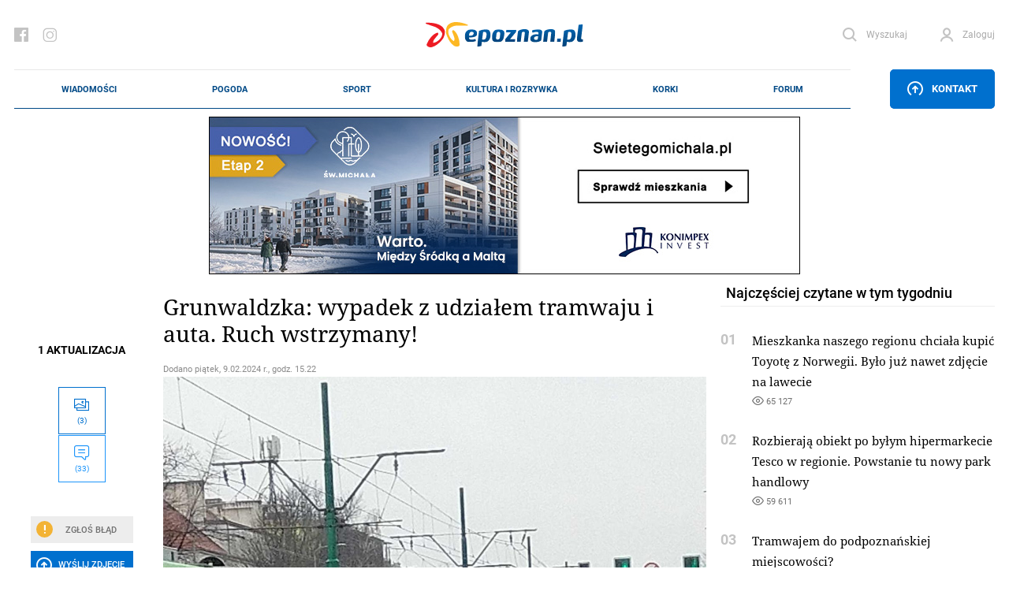

--- FILE ---
content_type: text/html; charset=utf-8
request_url: https://www.google.com/recaptcha/api2/anchor?ar=1&k=6Lf6A_grAAAAAD-DRoVOEWZuWoxs9-78Q_ltrQs9&co=aHR0cHM6Ly9lcG96bmFuLnBsOjQ0Mw..&hl=en&v=PoyoqOPhxBO7pBk68S4YbpHZ&size=normal&badge=inline&anchor-ms=20000&execute-ms=30000&cb=mdu3zrlqdgkh
body_size: 49492
content:
<!DOCTYPE HTML><html dir="ltr" lang="en"><head><meta http-equiv="Content-Type" content="text/html; charset=UTF-8">
<meta http-equiv="X-UA-Compatible" content="IE=edge">
<title>reCAPTCHA</title>
<style type="text/css">
/* cyrillic-ext */
@font-face {
  font-family: 'Roboto';
  font-style: normal;
  font-weight: 400;
  font-stretch: 100%;
  src: url(//fonts.gstatic.com/s/roboto/v48/KFO7CnqEu92Fr1ME7kSn66aGLdTylUAMa3GUBHMdazTgWw.woff2) format('woff2');
  unicode-range: U+0460-052F, U+1C80-1C8A, U+20B4, U+2DE0-2DFF, U+A640-A69F, U+FE2E-FE2F;
}
/* cyrillic */
@font-face {
  font-family: 'Roboto';
  font-style: normal;
  font-weight: 400;
  font-stretch: 100%;
  src: url(//fonts.gstatic.com/s/roboto/v48/KFO7CnqEu92Fr1ME7kSn66aGLdTylUAMa3iUBHMdazTgWw.woff2) format('woff2');
  unicode-range: U+0301, U+0400-045F, U+0490-0491, U+04B0-04B1, U+2116;
}
/* greek-ext */
@font-face {
  font-family: 'Roboto';
  font-style: normal;
  font-weight: 400;
  font-stretch: 100%;
  src: url(//fonts.gstatic.com/s/roboto/v48/KFO7CnqEu92Fr1ME7kSn66aGLdTylUAMa3CUBHMdazTgWw.woff2) format('woff2');
  unicode-range: U+1F00-1FFF;
}
/* greek */
@font-face {
  font-family: 'Roboto';
  font-style: normal;
  font-weight: 400;
  font-stretch: 100%;
  src: url(//fonts.gstatic.com/s/roboto/v48/KFO7CnqEu92Fr1ME7kSn66aGLdTylUAMa3-UBHMdazTgWw.woff2) format('woff2');
  unicode-range: U+0370-0377, U+037A-037F, U+0384-038A, U+038C, U+038E-03A1, U+03A3-03FF;
}
/* math */
@font-face {
  font-family: 'Roboto';
  font-style: normal;
  font-weight: 400;
  font-stretch: 100%;
  src: url(//fonts.gstatic.com/s/roboto/v48/KFO7CnqEu92Fr1ME7kSn66aGLdTylUAMawCUBHMdazTgWw.woff2) format('woff2');
  unicode-range: U+0302-0303, U+0305, U+0307-0308, U+0310, U+0312, U+0315, U+031A, U+0326-0327, U+032C, U+032F-0330, U+0332-0333, U+0338, U+033A, U+0346, U+034D, U+0391-03A1, U+03A3-03A9, U+03B1-03C9, U+03D1, U+03D5-03D6, U+03F0-03F1, U+03F4-03F5, U+2016-2017, U+2034-2038, U+203C, U+2040, U+2043, U+2047, U+2050, U+2057, U+205F, U+2070-2071, U+2074-208E, U+2090-209C, U+20D0-20DC, U+20E1, U+20E5-20EF, U+2100-2112, U+2114-2115, U+2117-2121, U+2123-214F, U+2190, U+2192, U+2194-21AE, U+21B0-21E5, U+21F1-21F2, U+21F4-2211, U+2213-2214, U+2216-22FF, U+2308-230B, U+2310, U+2319, U+231C-2321, U+2336-237A, U+237C, U+2395, U+239B-23B7, U+23D0, U+23DC-23E1, U+2474-2475, U+25AF, U+25B3, U+25B7, U+25BD, U+25C1, U+25CA, U+25CC, U+25FB, U+266D-266F, U+27C0-27FF, U+2900-2AFF, U+2B0E-2B11, U+2B30-2B4C, U+2BFE, U+3030, U+FF5B, U+FF5D, U+1D400-1D7FF, U+1EE00-1EEFF;
}
/* symbols */
@font-face {
  font-family: 'Roboto';
  font-style: normal;
  font-weight: 400;
  font-stretch: 100%;
  src: url(//fonts.gstatic.com/s/roboto/v48/KFO7CnqEu92Fr1ME7kSn66aGLdTylUAMaxKUBHMdazTgWw.woff2) format('woff2');
  unicode-range: U+0001-000C, U+000E-001F, U+007F-009F, U+20DD-20E0, U+20E2-20E4, U+2150-218F, U+2190, U+2192, U+2194-2199, U+21AF, U+21E6-21F0, U+21F3, U+2218-2219, U+2299, U+22C4-22C6, U+2300-243F, U+2440-244A, U+2460-24FF, U+25A0-27BF, U+2800-28FF, U+2921-2922, U+2981, U+29BF, U+29EB, U+2B00-2BFF, U+4DC0-4DFF, U+FFF9-FFFB, U+10140-1018E, U+10190-1019C, U+101A0, U+101D0-101FD, U+102E0-102FB, U+10E60-10E7E, U+1D2C0-1D2D3, U+1D2E0-1D37F, U+1F000-1F0FF, U+1F100-1F1AD, U+1F1E6-1F1FF, U+1F30D-1F30F, U+1F315, U+1F31C, U+1F31E, U+1F320-1F32C, U+1F336, U+1F378, U+1F37D, U+1F382, U+1F393-1F39F, U+1F3A7-1F3A8, U+1F3AC-1F3AF, U+1F3C2, U+1F3C4-1F3C6, U+1F3CA-1F3CE, U+1F3D4-1F3E0, U+1F3ED, U+1F3F1-1F3F3, U+1F3F5-1F3F7, U+1F408, U+1F415, U+1F41F, U+1F426, U+1F43F, U+1F441-1F442, U+1F444, U+1F446-1F449, U+1F44C-1F44E, U+1F453, U+1F46A, U+1F47D, U+1F4A3, U+1F4B0, U+1F4B3, U+1F4B9, U+1F4BB, U+1F4BF, U+1F4C8-1F4CB, U+1F4D6, U+1F4DA, U+1F4DF, U+1F4E3-1F4E6, U+1F4EA-1F4ED, U+1F4F7, U+1F4F9-1F4FB, U+1F4FD-1F4FE, U+1F503, U+1F507-1F50B, U+1F50D, U+1F512-1F513, U+1F53E-1F54A, U+1F54F-1F5FA, U+1F610, U+1F650-1F67F, U+1F687, U+1F68D, U+1F691, U+1F694, U+1F698, U+1F6AD, U+1F6B2, U+1F6B9-1F6BA, U+1F6BC, U+1F6C6-1F6CF, U+1F6D3-1F6D7, U+1F6E0-1F6EA, U+1F6F0-1F6F3, U+1F6F7-1F6FC, U+1F700-1F7FF, U+1F800-1F80B, U+1F810-1F847, U+1F850-1F859, U+1F860-1F887, U+1F890-1F8AD, U+1F8B0-1F8BB, U+1F8C0-1F8C1, U+1F900-1F90B, U+1F93B, U+1F946, U+1F984, U+1F996, U+1F9E9, U+1FA00-1FA6F, U+1FA70-1FA7C, U+1FA80-1FA89, U+1FA8F-1FAC6, U+1FACE-1FADC, U+1FADF-1FAE9, U+1FAF0-1FAF8, U+1FB00-1FBFF;
}
/* vietnamese */
@font-face {
  font-family: 'Roboto';
  font-style: normal;
  font-weight: 400;
  font-stretch: 100%;
  src: url(//fonts.gstatic.com/s/roboto/v48/KFO7CnqEu92Fr1ME7kSn66aGLdTylUAMa3OUBHMdazTgWw.woff2) format('woff2');
  unicode-range: U+0102-0103, U+0110-0111, U+0128-0129, U+0168-0169, U+01A0-01A1, U+01AF-01B0, U+0300-0301, U+0303-0304, U+0308-0309, U+0323, U+0329, U+1EA0-1EF9, U+20AB;
}
/* latin-ext */
@font-face {
  font-family: 'Roboto';
  font-style: normal;
  font-weight: 400;
  font-stretch: 100%;
  src: url(//fonts.gstatic.com/s/roboto/v48/KFO7CnqEu92Fr1ME7kSn66aGLdTylUAMa3KUBHMdazTgWw.woff2) format('woff2');
  unicode-range: U+0100-02BA, U+02BD-02C5, U+02C7-02CC, U+02CE-02D7, U+02DD-02FF, U+0304, U+0308, U+0329, U+1D00-1DBF, U+1E00-1E9F, U+1EF2-1EFF, U+2020, U+20A0-20AB, U+20AD-20C0, U+2113, U+2C60-2C7F, U+A720-A7FF;
}
/* latin */
@font-face {
  font-family: 'Roboto';
  font-style: normal;
  font-weight: 400;
  font-stretch: 100%;
  src: url(//fonts.gstatic.com/s/roboto/v48/KFO7CnqEu92Fr1ME7kSn66aGLdTylUAMa3yUBHMdazQ.woff2) format('woff2');
  unicode-range: U+0000-00FF, U+0131, U+0152-0153, U+02BB-02BC, U+02C6, U+02DA, U+02DC, U+0304, U+0308, U+0329, U+2000-206F, U+20AC, U+2122, U+2191, U+2193, U+2212, U+2215, U+FEFF, U+FFFD;
}
/* cyrillic-ext */
@font-face {
  font-family: 'Roboto';
  font-style: normal;
  font-weight: 500;
  font-stretch: 100%;
  src: url(//fonts.gstatic.com/s/roboto/v48/KFO7CnqEu92Fr1ME7kSn66aGLdTylUAMa3GUBHMdazTgWw.woff2) format('woff2');
  unicode-range: U+0460-052F, U+1C80-1C8A, U+20B4, U+2DE0-2DFF, U+A640-A69F, U+FE2E-FE2F;
}
/* cyrillic */
@font-face {
  font-family: 'Roboto';
  font-style: normal;
  font-weight: 500;
  font-stretch: 100%;
  src: url(//fonts.gstatic.com/s/roboto/v48/KFO7CnqEu92Fr1ME7kSn66aGLdTylUAMa3iUBHMdazTgWw.woff2) format('woff2');
  unicode-range: U+0301, U+0400-045F, U+0490-0491, U+04B0-04B1, U+2116;
}
/* greek-ext */
@font-face {
  font-family: 'Roboto';
  font-style: normal;
  font-weight: 500;
  font-stretch: 100%;
  src: url(//fonts.gstatic.com/s/roboto/v48/KFO7CnqEu92Fr1ME7kSn66aGLdTylUAMa3CUBHMdazTgWw.woff2) format('woff2');
  unicode-range: U+1F00-1FFF;
}
/* greek */
@font-face {
  font-family: 'Roboto';
  font-style: normal;
  font-weight: 500;
  font-stretch: 100%;
  src: url(//fonts.gstatic.com/s/roboto/v48/KFO7CnqEu92Fr1ME7kSn66aGLdTylUAMa3-UBHMdazTgWw.woff2) format('woff2');
  unicode-range: U+0370-0377, U+037A-037F, U+0384-038A, U+038C, U+038E-03A1, U+03A3-03FF;
}
/* math */
@font-face {
  font-family: 'Roboto';
  font-style: normal;
  font-weight: 500;
  font-stretch: 100%;
  src: url(//fonts.gstatic.com/s/roboto/v48/KFO7CnqEu92Fr1ME7kSn66aGLdTylUAMawCUBHMdazTgWw.woff2) format('woff2');
  unicode-range: U+0302-0303, U+0305, U+0307-0308, U+0310, U+0312, U+0315, U+031A, U+0326-0327, U+032C, U+032F-0330, U+0332-0333, U+0338, U+033A, U+0346, U+034D, U+0391-03A1, U+03A3-03A9, U+03B1-03C9, U+03D1, U+03D5-03D6, U+03F0-03F1, U+03F4-03F5, U+2016-2017, U+2034-2038, U+203C, U+2040, U+2043, U+2047, U+2050, U+2057, U+205F, U+2070-2071, U+2074-208E, U+2090-209C, U+20D0-20DC, U+20E1, U+20E5-20EF, U+2100-2112, U+2114-2115, U+2117-2121, U+2123-214F, U+2190, U+2192, U+2194-21AE, U+21B0-21E5, U+21F1-21F2, U+21F4-2211, U+2213-2214, U+2216-22FF, U+2308-230B, U+2310, U+2319, U+231C-2321, U+2336-237A, U+237C, U+2395, U+239B-23B7, U+23D0, U+23DC-23E1, U+2474-2475, U+25AF, U+25B3, U+25B7, U+25BD, U+25C1, U+25CA, U+25CC, U+25FB, U+266D-266F, U+27C0-27FF, U+2900-2AFF, U+2B0E-2B11, U+2B30-2B4C, U+2BFE, U+3030, U+FF5B, U+FF5D, U+1D400-1D7FF, U+1EE00-1EEFF;
}
/* symbols */
@font-face {
  font-family: 'Roboto';
  font-style: normal;
  font-weight: 500;
  font-stretch: 100%;
  src: url(//fonts.gstatic.com/s/roboto/v48/KFO7CnqEu92Fr1ME7kSn66aGLdTylUAMaxKUBHMdazTgWw.woff2) format('woff2');
  unicode-range: U+0001-000C, U+000E-001F, U+007F-009F, U+20DD-20E0, U+20E2-20E4, U+2150-218F, U+2190, U+2192, U+2194-2199, U+21AF, U+21E6-21F0, U+21F3, U+2218-2219, U+2299, U+22C4-22C6, U+2300-243F, U+2440-244A, U+2460-24FF, U+25A0-27BF, U+2800-28FF, U+2921-2922, U+2981, U+29BF, U+29EB, U+2B00-2BFF, U+4DC0-4DFF, U+FFF9-FFFB, U+10140-1018E, U+10190-1019C, U+101A0, U+101D0-101FD, U+102E0-102FB, U+10E60-10E7E, U+1D2C0-1D2D3, U+1D2E0-1D37F, U+1F000-1F0FF, U+1F100-1F1AD, U+1F1E6-1F1FF, U+1F30D-1F30F, U+1F315, U+1F31C, U+1F31E, U+1F320-1F32C, U+1F336, U+1F378, U+1F37D, U+1F382, U+1F393-1F39F, U+1F3A7-1F3A8, U+1F3AC-1F3AF, U+1F3C2, U+1F3C4-1F3C6, U+1F3CA-1F3CE, U+1F3D4-1F3E0, U+1F3ED, U+1F3F1-1F3F3, U+1F3F5-1F3F7, U+1F408, U+1F415, U+1F41F, U+1F426, U+1F43F, U+1F441-1F442, U+1F444, U+1F446-1F449, U+1F44C-1F44E, U+1F453, U+1F46A, U+1F47D, U+1F4A3, U+1F4B0, U+1F4B3, U+1F4B9, U+1F4BB, U+1F4BF, U+1F4C8-1F4CB, U+1F4D6, U+1F4DA, U+1F4DF, U+1F4E3-1F4E6, U+1F4EA-1F4ED, U+1F4F7, U+1F4F9-1F4FB, U+1F4FD-1F4FE, U+1F503, U+1F507-1F50B, U+1F50D, U+1F512-1F513, U+1F53E-1F54A, U+1F54F-1F5FA, U+1F610, U+1F650-1F67F, U+1F687, U+1F68D, U+1F691, U+1F694, U+1F698, U+1F6AD, U+1F6B2, U+1F6B9-1F6BA, U+1F6BC, U+1F6C6-1F6CF, U+1F6D3-1F6D7, U+1F6E0-1F6EA, U+1F6F0-1F6F3, U+1F6F7-1F6FC, U+1F700-1F7FF, U+1F800-1F80B, U+1F810-1F847, U+1F850-1F859, U+1F860-1F887, U+1F890-1F8AD, U+1F8B0-1F8BB, U+1F8C0-1F8C1, U+1F900-1F90B, U+1F93B, U+1F946, U+1F984, U+1F996, U+1F9E9, U+1FA00-1FA6F, U+1FA70-1FA7C, U+1FA80-1FA89, U+1FA8F-1FAC6, U+1FACE-1FADC, U+1FADF-1FAE9, U+1FAF0-1FAF8, U+1FB00-1FBFF;
}
/* vietnamese */
@font-face {
  font-family: 'Roboto';
  font-style: normal;
  font-weight: 500;
  font-stretch: 100%;
  src: url(//fonts.gstatic.com/s/roboto/v48/KFO7CnqEu92Fr1ME7kSn66aGLdTylUAMa3OUBHMdazTgWw.woff2) format('woff2');
  unicode-range: U+0102-0103, U+0110-0111, U+0128-0129, U+0168-0169, U+01A0-01A1, U+01AF-01B0, U+0300-0301, U+0303-0304, U+0308-0309, U+0323, U+0329, U+1EA0-1EF9, U+20AB;
}
/* latin-ext */
@font-face {
  font-family: 'Roboto';
  font-style: normal;
  font-weight: 500;
  font-stretch: 100%;
  src: url(//fonts.gstatic.com/s/roboto/v48/KFO7CnqEu92Fr1ME7kSn66aGLdTylUAMa3KUBHMdazTgWw.woff2) format('woff2');
  unicode-range: U+0100-02BA, U+02BD-02C5, U+02C7-02CC, U+02CE-02D7, U+02DD-02FF, U+0304, U+0308, U+0329, U+1D00-1DBF, U+1E00-1E9F, U+1EF2-1EFF, U+2020, U+20A0-20AB, U+20AD-20C0, U+2113, U+2C60-2C7F, U+A720-A7FF;
}
/* latin */
@font-face {
  font-family: 'Roboto';
  font-style: normal;
  font-weight: 500;
  font-stretch: 100%;
  src: url(//fonts.gstatic.com/s/roboto/v48/KFO7CnqEu92Fr1ME7kSn66aGLdTylUAMa3yUBHMdazQ.woff2) format('woff2');
  unicode-range: U+0000-00FF, U+0131, U+0152-0153, U+02BB-02BC, U+02C6, U+02DA, U+02DC, U+0304, U+0308, U+0329, U+2000-206F, U+20AC, U+2122, U+2191, U+2193, U+2212, U+2215, U+FEFF, U+FFFD;
}
/* cyrillic-ext */
@font-face {
  font-family: 'Roboto';
  font-style: normal;
  font-weight: 900;
  font-stretch: 100%;
  src: url(//fonts.gstatic.com/s/roboto/v48/KFO7CnqEu92Fr1ME7kSn66aGLdTylUAMa3GUBHMdazTgWw.woff2) format('woff2');
  unicode-range: U+0460-052F, U+1C80-1C8A, U+20B4, U+2DE0-2DFF, U+A640-A69F, U+FE2E-FE2F;
}
/* cyrillic */
@font-face {
  font-family: 'Roboto';
  font-style: normal;
  font-weight: 900;
  font-stretch: 100%;
  src: url(//fonts.gstatic.com/s/roboto/v48/KFO7CnqEu92Fr1ME7kSn66aGLdTylUAMa3iUBHMdazTgWw.woff2) format('woff2');
  unicode-range: U+0301, U+0400-045F, U+0490-0491, U+04B0-04B1, U+2116;
}
/* greek-ext */
@font-face {
  font-family: 'Roboto';
  font-style: normal;
  font-weight: 900;
  font-stretch: 100%;
  src: url(//fonts.gstatic.com/s/roboto/v48/KFO7CnqEu92Fr1ME7kSn66aGLdTylUAMa3CUBHMdazTgWw.woff2) format('woff2');
  unicode-range: U+1F00-1FFF;
}
/* greek */
@font-face {
  font-family: 'Roboto';
  font-style: normal;
  font-weight: 900;
  font-stretch: 100%;
  src: url(//fonts.gstatic.com/s/roboto/v48/KFO7CnqEu92Fr1ME7kSn66aGLdTylUAMa3-UBHMdazTgWw.woff2) format('woff2');
  unicode-range: U+0370-0377, U+037A-037F, U+0384-038A, U+038C, U+038E-03A1, U+03A3-03FF;
}
/* math */
@font-face {
  font-family: 'Roboto';
  font-style: normal;
  font-weight: 900;
  font-stretch: 100%;
  src: url(//fonts.gstatic.com/s/roboto/v48/KFO7CnqEu92Fr1ME7kSn66aGLdTylUAMawCUBHMdazTgWw.woff2) format('woff2');
  unicode-range: U+0302-0303, U+0305, U+0307-0308, U+0310, U+0312, U+0315, U+031A, U+0326-0327, U+032C, U+032F-0330, U+0332-0333, U+0338, U+033A, U+0346, U+034D, U+0391-03A1, U+03A3-03A9, U+03B1-03C9, U+03D1, U+03D5-03D6, U+03F0-03F1, U+03F4-03F5, U+2016-2017, U+2034-2038, U+203C, U+2040, U+2043, U+2047, U+2050, U+2057, U+205F, U+2070-2071, U+2074-208E, U+2090-209C, U+20D0-20DC, U+20E1, U+20E5-20EF, U+2100-2112, U+2114-2115, U+2117-2121, U+2123-214F, U+2190, U+2192, U+2194-21AE, U+21B0-21E5, U+21F1-21F2, U+21F4-2211, U+2213-2214, U+2216-22FF, U+2308-230B, U+2310, U+2319, U+231C-2321, U+2336-237A, U+237C, U+2395, U+239B-23B7, U+23D0, U+23DC-23E1, U+2474-2475, U+25AF, U+25B3, U+25B7, U+25BD, U+25C1, U+25CA, U+25CC, U+25FB, U+266D-266F, U+27C0-27FF, U+2900-2AFF, U+2B0E-2B11, U+2B30-2B4C, U+2BFE, U+3030, U+FF5B, U+FF5D, U+1D400-1D7FF, U+1EE00-1EEFF;
}
/* symbols */
@font-face {
  font-family: 'Roboto';
  font-style: normal;
  font-weight: 900;
  font-stretch: 100%;
  src: url(//fonts.gstatic.com/s/roboto/v48/KFO7CnqEu92Fr1ME7kSn66aGLdTylUAMaxKUBHMdazTgWw.woff2) format('woff2');
  unicode-range: U+0001-000C, U+000E-001F, U+007F-009F, U+20DD-20E0, U+20E2-20E4, U+2150-218F, U+2190, U+2192, U+2194-2199, U+21AF, U+21E6-21F0, U+21F3, U+2218-2219, U+2299, U+22C4-22C6, U+2300-243F, U+2440-244A, U+2460-24FF, U+25A0-27BF, U+2800-28FF, U+2921-2922, U+2981, U+29BF, U+29EB, U+2B00-2BFF, U+4DC0-4DFF, U+FFF9-FFFB, U+10140-1018E, U+10190-1019C, U+101A0, U+101D0-101FD, U+102E0-102FB, U+10E60-10E7E, U+1D2C0-1D2D3, U+1D2E0-1D37F, U+1F000-1F0FF, U+1F100-1F1AD, U+1F1E6-1F1FF, U+1F30D-1F30F, U+1F315, U+1F31C, U+1F31E, U+1F320-1F32C, U+1F336, U+1F378, U+1F37D, U+1F382, U+1F393-1F39F, U+1F3A7-1F3A8, U+1F3AC-1F3AF, U+1F3C2, U+1F3C4-1F3C6, U+1F3CA-1F3CE, U+1F3D4-1F3E0, U+1F3ED, U+1F3F1-1F3F3, U+1F3F5-1F3F7, U+1F408, U+1F415, U+1F41F, U+1F426, U+1F43F, U+1F441-1F442, U+1F444, U+1F446-1F449, U+1F44C-1F44E, U+1F453, U+1F46A, U+1F47D, U+1F4A3, U+1F4B0, U+1F4B3, U+1F4B9, U+1F4BB, U+1F4BF, U+1F4C8-1F4CB, U+1F4D6, U+1F4DA, U+1F4DF, U+1F4E3-1F4E6, U+1F4EA-1F4ED, U+1F4F7, U+1F4F9-1F4FB, U+1F4FD-1F4FE, U+1F503, U+1F507-1F50B, U+1F50D, U+1F512-1F513, U+1F53E-1F54A, U+1F54F-1F5FA, U+1F610, U+1F650-1F67F, U+1F687, U+1F68D, U+1F691, U+1F694, U+1F698, U+1F6AD, U+1F6B2, U+1F6B9-1F6BA, U+1F6BC, U+1F6C6-1F6CF, U+1F6D3-1F6D7, U+1F6E0-1F6EA, U+1F6F0-1F6F3, U+1F6F7-1F6FC, U+1F700-1F7FF, U+1F800-1F80B, U+1F810-1F847, U+1F850-1F859, U+1F860-1F887, U+1F890-1F8AD, U+1F8B0-1F8BB, U+1F8C0-1F8C1, U+1F900-1F90B, U+1F93B, U+1F946, U+1F984, U+1F996, U+1F9E9, U+1FA00-1FA6F, U+1FA70-1FA7C, U+1FA80-1FA89, U+1FA8F-1FAC6, U+1FACE-1FADC, U+1FADF-1FAE9, U+1FAF0-1FAF8, U+1FB00-1FBFF;
}
/* vietnamese */
@font-face {
  font-family: 'Roboto';
  font-style: normal;
  font-weight: 900;
  font-stretch: 100%;
  src: url(//fonts.gstatic.com/s/roboto/v48/KFO7CnqEu92Fr1ME7kSn66aGLdTylUAMa3OUBHMdazTgWw.woff2) format('woff2');
  unicode-range: U+0102-0103, U+0110-0111, U+0128-0129, U+0168-0169, U+01A0-01A1, U+01AF-01B0, U+0300-0301, U+0303-0304, U+0308-0309, U+0323, U+0329, U+1EA0-1EF9, U+20AB;
}
/* latin-ext */
@font-face {
  font-family: 'Roboto';
  font-style: normal;
  font-weight: 900;
  font-stretch: 100%;
  src: url(//fonts.gstatic.com/s/roboto/v48/KFO7CnqEu92Fr1ME7kSn66aGLdTylUAMa3KUBHMdazTgWw.woff2) format('woff2');
  unicode-range: U+0100-02BA, U+02BD-02C5, U+02C7-02CC, U+02CE-02D7, U+02DD-02FF, U+0304, U+0308, U+0329, U+1D00-1DBF, U+1E00-1E9F, U+1EF2-1EFF, U+2020, U+20A0-20AB, U+20AD-20C0, U+2113, U+2C60-2C7F, U+A720-A7FF;
}
/* latin */
@font-face {
  font-family: 'Roboto';
  font-style: normal;
  font-weight: 900;
  font-stretch: 100%;
  src: url(//fonts.gstatic.com/s/roboto/v48/KFO7CnqEu92Fr1ME7kSn66aGLdTylUAMa3yUBHMdazQ.woff2) format('woff2');
  unicode-range: U+0000-00FF, U+0131, U+0152-0153, U+02BB-02BC, U+02C6, U+02DA, U+02DC, U+0304, U+0308, U+0329, U+2000-206F, U+20AC, U+2122, U+2191, U+2193, U+2212, U+2215, U+FEFF, U+FFFD;
}

</style>
<link rel="stylesheet" type="text/css" href="https://www.gstatic.com/recaptcha/releases/PoyoqOPhxBO7pBk68S4YbpHZ/styles__ltr.css">
<script nonce="jyYqVX_S0Q2d2Yzq5hW34w" type="text/javascript">window['__recaptcha_api'] = 'https://www.google.com/recaptcha/api2/';</script>
<script type="text/javascript" src="https://www.gstatic.com/recaptcha/releases/PoyoqOPhxBO7pBk68S4YbpHZ/recaptcha__en.js" nonce="jyYqVX_S0Q2d2Yzq5hW34w">
      
    </script></head>
<body><div id="rc-anchor-alert" class="rc-anchor-alert"></div>
<input type="hidden" id="recaptcha-token" value="[base64]">
<script type="text/javascript" nonce="jyYqVX_S0Q2d2Yzq5hW34w">
      recaptcha.anchor.Main.init("[\x22ainput\x22,[\x22bgdata\x22,\x22\x22,\[base64]/[base64]/[base64]/bmV3IHJbeF0oY1swXSk6RT09Mj9uZXcgclt4XShjWzBdLGNbMV0pOkU9PTM/bmV3IHJbeF0oY1swXSxjWzFdLGNbMl0pOkU9PTQ/[base64]/[base64]/[base64]/[base64]/[base64]/[base64]/[base64]/[base64]\x22,\[base64]\\u003d\x22,\x22wrVvei0ow4wuw4zDmsOuC8Obw7DCgBDDg3UiWlHDkMK+NDt0w5XCrTfCqcK1woQBcAvDmMO8FlnCr8O1O2Q/[base64]/Dh8OUwrPCrcKqwqHDg8OvV8KPwpEDUMKpw48zwqfChy8/wpRmw4vDsTLDogIVB8OEAMOgTylVwo0aaMK+KMO5eT1PFn7DmQPDlkTCoDvDo8OsWsOswo3Dqih8wpMte8KYEQfCh8Oew4RQW1Vxw7IWw7xcYMO/wosIImLDrSQ2wrlVwrQ0b3Epw6nDrMOcR3/ClifCusKCXcK/C8KFHiJ7fsKDw7bCocKnwppoW8KQw5F1Ejk7bDvDm8KtwoJ7wqE/CMKuw6Q9CVlUAxfDuRl5wp7CgMKRw7vClXlRw5kEcBjCpMK7O1dQwp/CssKOXxxRPlvDpcOYw5Akw7vDqsK3BlEFwpZ0aMOzWMKFehrDpyc7w6hSw5DDncKgN8OgfQccw5DCvnlgw4XDtsOkwpzCgmc1bS/CtMKww4ZcDmhGDsKfCg9Ww6xvwowBXU3DqsO3E8Onwqh/w7tEwrcEw5dUwpwZw7nCo1nCrk8+EMOuLwc4QMOMNcOuNx/CkT4pBHNVMAQrB8K6wpN0w58+wp/DgsOxHcK1OMO8w4nCl8OZfHTDpMKfw6vDhxA6wo5jw5vCq8KwOsKEEMOUFBh6wqVORcO5HkgZwqzDuSHDnkZpwodKLDDDp8KZJWVtAgPDk8O3wqM7P8Kzw5HCmMObw4jDtwMLYUnCjMKswrDDn0AvwrzDmsO3wpQUwp/[base64]/CpWrDmmJgw5nCphXCrsOswo3DpwXDq8K1wqJYw6d/w4cAw7Q6CzXCrBfDtlMjw5HCoDBCC8O/wrsgwp5XCMKbw6zCssOYPsK9worDqA3CmhrCjDbDlsKyKyUuwplxWXIKwoTDonoXIhvCk8KOAcKXNUfDrMOER8O+fcOhZnPDhxbCncOVZlMFTsOyQcK0wp/DiU3DhXYTwpDDgsOxbMO/w4LCqnHDu8OLw4nDisKYDMOewqXDjypLw7d/c8O0w6HDp1JEWFnDmi9cw7fCr8KIRcK1w7TDm8K6T8KRw5JKeMK0Q8K7OcKaOk8Hwr17wq9QwqF6wqLDsjpmwo1JYk7Cogo4wqjDosOmLwc3OHdcWD/CjsKhw6PDsA1dw6cSOjhWNF9Swr0TZUEuPH0YFG3CoRh4w5rDqgPCjMKzw7bCjF9tKhsBwrjCm03CksODw551w6Jvw5DDucKxwrAyfRPCn8KXwqIAw4Fsw7jDr8K8w6/DrFdlTSJ+wq9TPnE/Bi/DusKawoleRUVjUWd4wqvCuU/DqmDDixPChB3DhcKpbB8nw6/DgCB0w7HCj8O2UhLDo8O1LcKHw5JfcsKEw5x9HibDglvDv17DjG93wr1Pw4k6eMKjw6kQwp5/BzNjw4bCmx3DqV0Uw4xHYhvCg8KaTXExwoUaY8OiUsOMwqjDn8KoVF1JwpoHwrMOM8Olw5MbK8Kdw78MbMK1wowafMKMwq5+NcKRCMOZHcKsG8OIVcOJDi3CnMKUw4RIw7vDlGTCkX/CvsKHwo8dc0RyKx3CpcKXwqLCiSXDlcKKZsKTQjAsR8KawoZ/[base64]/DuB3DngvCn8OgMxnDmsO/w6vDpGfCvMOGwrbDijhYw6rCh8O+EjlswpAjw405LynDumRxN8OzwqhCwrrDmS1HwqZ3W8OjYsKFwrbCq8KfwpbChFkJwoRqwo/[base64]/[base64]/AwTDlcKywrnCncO/QQLDinN9wrTDoAVmw7vDkW3CtnVyUnogesO+PnVkewjDgUDCq8OkwozDk8OfL0fDjBLCtQM5DCHCjMO1wqoHw6txw61EwqYwMz3CmlnCjcOWAsOYNsOuNT4jwoLCkFwhw7jCgknCjsOCFsOmTUPCrMOdwrDClMKiw68Twp/CosO3w6LDqlh7w6tFc27CkMKOw5rDqsODKSsbZDg2wrg3QsKswqNZL8O/wp/Dg8OfwoTDpsKDw5phw7DDlcOiw4ZDwrFCwqzDkRIQecK6ewtAw7nDpcOvw6tpw6xjw5bDmzsmXcKrMMOmExh9UHFneS4/a1HCnBrDvRDCp8Kvwrktw4PCiMO/QWoScz5FwpRyOcK9wrbDpMOmwppSc8KMw5V0eMOKw5k5dcO9N2nCosKzNxzChMO0KGMUFsOZw5hsdkNPHn/[base64]/CscOqwq8IM8O2WcODZQIWwpZXwrbCuyvCoMKewoPDuMKmw4LDoxAnwqnDs2cuwobCq8KLeMKLw7bCn8KFflbDpcKtE8KxFMK6wopmIMOsaXDDmcKHCwzCkMOVwofDo8OwOsKIw5bDoV7Cu8OZdMKNwroJAz/CgMOWPcOjwqxzwopkw6trI8K1UHdlwq1yw6coAMK+w4zDrUcHOMOaRyYDwrfDr8OYwrEzw40Vw4FuwpDDhcKjY8O+K8Kswq5Aw7rCinjCh8KCFnooE8OqN8KjDUkPSDnCscOLUsK9wroSM8KQw6FKwphcw7JzQMKawobCscO/wrIBGsK2ZsOWbyLCnsKowp3DlsOHwrnCqkseHsKbwqPDq3sJw6jCvMO/[base64]/[base64]/CvDM3w7vDqTJgWURcSyDCgMK7w6dTwovDtcO0w4J9wprDqhUywoQ+ZsKpPMKsa8KNw43CocKoE0fCuE8Zw4EpwoY4w4UGwoN7aMOkw4fCtGcqNsOmWmrDncKUd1/DiVVOQWLDiA/DsEDDiMK+wow8wqtQbwrDuiQ0wpLCgcKCwr1dZcKxQxvDizvDqcOTw6oyUMOJw4ZeWcOGwqjCkcKyw4nDu8Krw4dww4Quf8OzwrMPwqDDih8bL8OPw6XCvRhUwo/Cn8OFIAF3w7BZwrvDosKfw4oPfMKdwp4Ww7nDn8KUUsODPMOXw7FOMD7ClsKrw5piM0jDpGfDvnoJw6bCgBJvwozCncO0BcKiDT5Dw57DoMKrEmTDocKlKTvDjFfDjj3DqDgwX8OuA8KTZsOhw5Z/w7cCw6HDmMK3wpHDomnCr8Oew6Unw4fDvwfDgFVPNyUbGibChsOZwoIBHsOJwrdSwrIvwqIANcKXw4DChMOlRC1sL8OgwpBfwoPCjSofOMO3TzzCvcOTBsOxXcOYw4QSw75qfcOIHsK/OMOjw7rDosKyw6LCq8OsARfCgsO9wpU4wpvDuVZBwpt9wrbDowc9wpLCp0FJwqnDm8KoHRsJM8Kpw49OO0zDrlfDrMOdwr44wpHChXnDq8Kdw7gjYwklwrIpw4vCocK/[base64]/Cmg9EAsOwwqAgw5TCosKjIi3DtysNZ8KqBsKaVyUYw5UFJcO6ZcOkSMOnwqFcwoBXf8OSwo4lIw5Swq9FQMKgwoppwrl2wr/DtRtxH8Obw54Zw4wXw4nCksObwrTCocOla8KafBsdw4llMsO0wqrDsBHClsKiw4PCocKlDFzDjTjCp8O1dMOjAghEMUBKw5jDhsOLw60lw5Fnw7hMw4tsPQJMG3JfwrXCjkN5C8OBwovCjcK+XQXDp8K/[base64]/w5VIX8OCTMK2WsKuwpMIVsKZwoQzOQHDn8KbRMKPw6/Cs8KdNcKqABrCr0Bmw69Cc2bCoAIzPsKCwovDrUnCjChgAcOIWHrCsAjCmcOkR8OVwoTDtA4jMsODGMKBw78IwqPCoSvDvF8bwrDDmcKcdcK4PsORw7p3w7NUX8OwIgUGw7oSFQfDrsKOw5pSN8O/wr7Dt1tODsK2wqjDmMOjw4fDghY+b8KUFcKkw7cgGWQWw50BwpTDtcKxwq46ZCHDhy3DksKew4Ffw61FwqvCggpKI8OdYw9hw6PDtUjDrsO1w5URwqDCvsOif2NTeMKfw5/DuMKWYMOTw7tfwpsvw4VbasOuw5XCiMKMw7nCkMOvw7pzSMOvbGDCmG43wrc4w4EXJ8K+dDZZQgvCqsOJSgFSQDt+wq8awpHCpj7Cr11jwq4dAsOQQMOiwpJMQ8OsJmYaw5jCqcKCccO3wo/[base64]/[base64]/Dj056RsK1BjJ4w4bDt8Kuwq/CqMKxwpXCgcKsw68yMMKFw5AuwprCh8OUE28gw7bDvMKxwp3Cm8K9XsOSw4MoDUNOw4o/w7xWPE4hw7tgI8K9wqQQIBjDvx1STn/Cm8Kfw6jCncKww4pZbB3ChiXDq2DDtMONcg3CmlnDpMK9w4V5wpDDtMKkfMKdw68RPRVgwrPDisOacRhNfMOpUcOYeEfCn8KEwo99K8O8GStSw7TCuMKtbsOtw4HClWHCuUcOZjE/WH7Dl8KZwq/CmB0DbsOPHsOVw6LDjsOXKcOqw5AEO8OpwpUgwoVHwpnCscKgTsKRwpTDncKtKMKew43Cg8OYw73DsAnDlx9/w5VkMMKHwr3CsMKNYsKiw6HDnMO5Yz5jw6/CtsO9BMKtYsKswokRRcONAMKKwpNqN8KdRh5MwpvClsOnVi42I8KBwo3DpjhsTz7CpsOzAsKIYGwUfU7DvMKwGxccYgcfOsKkQnPCn8OhTsKxOsOdw7rCpMO/anjCjhZtw5fDoMOcwrLDicO4RwXDkXDDrcOdwro9TwLChsOew6fCnMK+BsKcwoYDGFbDvHthJEjDj8OkEEHDqFDDqVlSwrtCBzLCjHt2w4LDqAhxwrLDhcKiwofCjBzCmsOSw7piw4DCjsObw4s8w4kTwrXDmxTDh8OIP0smdcKLDj0tFsOWwpPCtMO/[base64]/wqchBQ7Dpw7CrHnDmcONQQoww77CjMKgw6/Du8Kow4/[base64]/w4IrElYnwqbCr1LDrHsLSMKKbR3Cn8OTD3t7HknDkcOUwo3CiTAbeMOcw5bCkWNOFV/DiAjDq1V4wopXJ8OCw4/Co8KMWicuw6HCoQHCqDZSwqkNw6TCvF0WQjkSwr/[base64]/CqEFXw7QNaWPCqULCpsOYP8OYYRUsesONasO8N2vDhhfCp8ONXijDssOZwojCmD4VcMOsccOFw4IGVcO1w4HCojULw6DDgsKZYTrDsg/[base64]/w6PClXfCpnzCohXChMKcKcOCw5p6AMOwLxIWFsOww7HDkMKswqs1XnPDtsKxw6vCvVzCkhXCkR1nIcOcRsOwwrbClMOww5rDjhXDvsK6VcKEVhjDsMKGwrFGWTzDpBrDjsKxYgpqw65cw7twwpZ/wrPCoMOWfMK0w7XDksKvCBorwqR5w5olMcKJHF9Pw41zwr3CpsKTIx5XPsOFw6nCqcOewozCoRE8W8OXC8KBVyQ+VG3CgVgEwq7CusOawpHCucK3wpPDtcK1wqE1wr7DoDowwq1mNQFQS8KDwprDnS/CoF3DsjZbw6vDkcOhVH3DvRRlUwrCkwvCpV9dwo1Fw6jDuMKmw7XDmHjDg8KLw5LCscO3w5hCP8OZAMO2TRBxM3daesK7w61Ywq5ywoguw5srw6NJwrYpw7/[base64]/CmxNCdl9RccKswrIuemrCoTrDp2jCv8KpCsKOw48JUcKPLMKofcKQZGdLJsKNCwwqCzTDhi7Dpjo2CMOpw63Cq8Ksw6weTFDCkXtnwovDmg7DhFgXwqrDhsKcATvDhG7DtMO8Ml3DtXLCscO2P8OQRcKQwo7DjcK2wq4dw5nCgcOodCjClz/CkFvCkwlFw5DDgEIpV2pNJcOzeMKrw7XCocKKAMOiwqcfDsO8wqPCg8Kqw6/DksOjwoHCiCfDn0jCkG9JBn7DpzbCoiLCqsOYBcKOfRERCXDDg8OzMHPDqMK/w4LDmMO1RxoSwqHCjyTCqcKhwrRFw703BMKzZcK4c8KkEnTCgF/CscKpMXp8wrNEwqp/wpvDunkSTGoJMsObw657ZAPCn8KwB8KgBcKzw5NZw7HDmD7Ch2HCqXrDh8OPDcKrBjBHBCpsV8K0OsOdI8OWF20Bw4/CpGvDv8OwAcKNwrHDq8KwwrI9VcO/wojDpjrDt8KHwr/CulZ9wrMBwqvCkMKZw7/DiXrDhT97wpDCgcKQwoEbwovDjGkJwp/ClHFkJ8OvLcOMw7Bvw6w2w4vCs8OUOwxSw6l0w4rConjDmA/Dq0rDv08gw5hPXcKdQ0HCnBsHXk0rQ8KXwrrDg01bw6PDocK4w4nDmmsCGVw6w7rDiWPDnlp+FwRdYMKgwocAKsO5w6fDmiUDNsONwpXCvsKscMOXDMOIwod3VMOsHA0FSMOrw5vCpsKKwrQ4w7YfRy/CpCXDoMORw5XDrMOiHTp1eTpcQhbDoWfCjhnDqiZiwo7CsEvCsAPCjsK4w7JBwoMuETlzZ8O7w5vDsj8GwqbCmShdwpTCvVIEw5kTw6l/w6obwqfCpMOHA8O7wpJHQklhw5bDiUHCocKuVWt5wpHCtjZ9AcOFAgI/Pk9NbcOnwqzCpsOVZcK8wrPCni/DozHDvRsTw7LDrH7DuTfDj8OoUmAhwqXDiRLDuiLClsKIEhBoI8Oow7oMJkjDmcKUw4XDmMOIbcOFwrYMTDs6UwDCrgzCnMOEIcOMQUTCkzFkesKJw49yw4Z1w7nCuMOHw4/DncKXH8OyPQ/Dk8OUw4rCrUFNw6gTasKsw5BpcsODNmjDmFzClgInI8Omf0LDlMOtwq/CuWzDlxzCicKXQ1drwpzCsBjCpW/DtxxUfcOSGsOZJl/Dv8Krwq3DuMKEWgzCnjQVBcORJcOuwophw5LDh8OSLsKew4bCuAXChyvCkUI0VsKcdSwNw5jChx8XZ8KlwqPCg3fCrjk8wocuwoMECFTCiBDDplbDghfDvnTDtBXCrMOdwrcIw5N2w5jCqUVswr93wovCszvCg8Ktw57DlMOFcMOrwq9FNBo0wpbCnsOAw7kdw4/[base64]/[base64]/Cv8KgwrXDpMKjwpPDiSDCq8OuekLDgMKlwobCsMK/wrDDicOWO1jDmzTCk8Ovw6rCkcOOSsK/w57DtRo8CTUjcsO5WnZ6EMOWGcOWC1lFwqHCrsO9ScOVXl0nwr3Dn1IGw50fBsKrw5rCpnE2w6wlF8Kkw4LCqcObw6LCscKQDcKlXBhRByrDucOzwrkOwrpFdXc9w4/DkXjDpMKQw5/DsMOrwqjCt8O5wrIRRcKvUh3Cu2TDvsObwqBCK8KgLWDCgQXDocOtw63DusKNADnCpMKpO37CuzQracONwrHDhcKvw5FKE1hTQmHCg8Kuw4Mye8OTGGPDqMKKSGDCk8O0wq92a8OaP8K0YMOdJsKrwrQcwpXCmANYwpZvwqvCgg8bwrjCmFwxwpzDsFF8AMOywpxaw7/[base64]/N8K1QsKNwpxGI8OTfMO7w4/DryTCh8O7w48DWsOHcykuCMOjw4vCqcOBw6/CjgFVw6ViwrbCt2gbMBd8w4zCvDHDmFYYTzsbFwlWw5DDqDVeJzdSUMKGw6gxw6LCksKIXMOgwqZODMKyEsKGdVhww5/DpybDnMKawrXCp1/Dm0jDhRAXXz8jbTMxUsOvwqdGwopEBz0Vw6bCjTRFw7/CqWFww4onKlHCh2ZVw5/Cr8KOw6xaDF/CvzjDncKtBsO0wqbDikViY8K0wrLCscO3LWV/wpjCtcO+TMOHwqbDtjvDqHEnTMO2wqvDv8KyW8KYwoIIw6hNESjCscKqEEFHHhrDkELDusKHw7zCv8OPw5zCoMOgRsKTwoTDqDrDvFPDnk4gw7fCs8KBG8OmLcKqTB5ewrUqw7d5VCXCnydyw7/Dly/[base64]/w5p+wq7CpQHDhcOySgvDoUTDgMK+wrrDpB3CklbCqcOvwqdbEg7CkHUSw6tfwq5dwoZxBMOKUhpUwqbDn8KFw4nCkX/[base64]/DkcKSw49bwoHCj8K6MipDwqTChSrCqktodMOkf8K2woLCiMKowoDCr8OxcX/DmcO3bUvCux16YDV2w60uwqICw4XCvcO4woPCk8KHwqwBYGvCrl8zw67DtcKkVX01w6Vlw58Aw7DClMKFwrfDu8OOZWl5wpg7wrVEPQLCv8KEwrIEwr16wp88c1jDhMKqIDUIKzLDssK7FcO7w6rDrMOVasKkw64BI8OkwowSwqfCo8KUdnhnwoEQw512wpM/w4nDnsOPesKWwo9UeyPCpkcWw40xNw5Zw68pw7/Ct8O/wqDDisODw6oVwqB1KnPDnsOdwqHDmmrCtMO9TMK8wrjCqMKhb8OKDcO2f3fDp8KLYynDvMKJFcKGW23ClsKncsOow4sIV8Klw7/DtGtLwqkSWBkkw47DoE/Dm8OlwpnDpsKLTBhxw7zCi8OdwpfCnybCnz9Yw6hoFMK5McOKwpHClMOfwp/CpVXCoMO4QMK/[base64]/IgAqwpFgacKQYwnCjsO6wqzCu0dlQsKxXhU/[base64]/Dnh0wwpFCw4RrDkBQwrrCscKNMcOlSUjDvGQtwonDi8Oww5rDhGFAw6vCk8KtcsKRNjYDaF3Dg3gXf8KAwrjDulMiFRt2RwjDiBbDrjMnwpIwCW3CogTDrVVhGsK8wqLCmTDDpsKdZFZFwrg6cTAZw7/[base64]/[base64]/GcOMwrHCrFZBwolxIcOvMcK/[base64]/CmcOXETUYfQXDjSXCrsOdw4jCmsKiwrhLG2lMwpTDnjbCgcKMBGJywpvDhsKMw7wbb2sWw6TDpVPCg8KMwooKQMK2W8K2wr/DrUfDl8OPwpxtwqoxHMKvw7AcS8KPw6LCv8KnwpTCiUTDnsODwr1Lwq9pw59ufMOYw7F6wqzDiiFFAUzDnMOHw4EuQSAYw5fDjh/CmMOlw7sZw73DtxfDvBx+ZWvDhnHDmEI0FGbDqTXDlMK5wrrCjMKtw4EXXsOCc8Onw5bDjwjCoU/CmDHDmx7DqFPCtMO1wqxBwo0ww7MrJHrCqcOOw4zCpcKBwrrChyHDocKjw5UQIxIQw4UUwpoVFBjCnMOiwqoZw5Mpbw3Ds8KBPMOhSgV6wrVdCRDCrcKtwpzCvcKcajHDgh/CjMOiJ8KcKcO/wpHCs8OMPh9HwoHCm8KELsKrHDvDukvCk8OJwqYtIHXDnCXDs8Opw4rDtVo5KsOvw6UFwqMJwpYXQjxxIww6w53Dtz8kKcKPwqJtwrZowpDCksKKw5PCjFEtwotPwrQAYQhbwoJSwrwywrPDrzE/[base64]/Cj8OIK8OQJcK9w4U2w5zCnjMGYsKYw60LwqV9woZDw7ZTw7cdwpfCusKyRVjDvFJiaRXCj03Cviw1RwobwpExw4LCi8Ofwr4OW8KqEGN7JMOUMMKTScKswqZ/[base64]/[base64]/Dn8OuKMOkAsKDIT0KwqzDqsOcbQZOQcKVwocOwonDmTbDpV/[base64]/[base64]/w5ZTw6nDhMOfY8ObIyrCgAfCnDQww6XDlsKFwqNScVV5J8O9PA/CrsOewp/CpWNxe8Ogdg7DpG5bw6fCksK3bz7DgS1Dw7bCuljCuCpGfkTDjDhwOz8dG8Kyw4fDpivDvcKWUkYswoRjw4fCohAIDcOcGSzDuzcxwrjCqFs0W8OKwpvCsX1MNB/CsMKcShkDYArCvnoNwpRvw5Bpdx8dwr16LsOAY8K4BCsHBVV+w6TDh8KBFUDDpyA4aSvChnh6HcK9CsKbw4ZtXkc2w6sCw4XChS/CqcKhw7Flb3/CnsKyeVjCuCl6w7B3FAVIBhJcwqzDnsOAw7jCmcKxw5LDh0fDh2pLGcOKwrxoSsOOCGrCl15Zw5PCnsKQwoPDg8Ouw7LClA7Cmx3DmcKcwoZtwoDCt8O2A3QRM8Kzw5DDuy/CiiDCnEPCqcKcMU8dGhpdSXdZwqFSw6wOw7rCnsOuwq4wwoLDiUPCjCfDkjU4JsKzHAVXIMKOE8KrwpPDk8KwSGR0w5LDpsKTwq5lw6jDjsKkV1XDj8KEYAzDu2YkwoQyRcKuWGVCw6M7wowEwrHDg2DCriNLw4/Di8Kaw5FOfcOmwp3Dn8KZwqXDokbCril1bhTCucOgXiwewoB2wrx3w7LDoQ99OMKcSHo9Vl3Cp8K7wobDsncQwqAtNRkPDic/w4hSCBAJw7dLw5ROeh9jwoPDpMK+w5LCpMKgwpR3NMOlwqvDnsK/FRzDknfDmsOLM8OmUcOnw4zDs8KIdgBDbH/CiXYnFsKkVcKScHwJXWVUwppSwrjClcKWcDYXM8KKwq7DmsOqLsO8woXDoMKMGhTDgB9Sw7AmOUFUwpt4w5PDi8KDNcOlSy8lNsOEwpxBOEJfUD/DrcOGw4RNw5fDrELCnC4QXFFGwqp+wr/DlMOOwo8WwpvCkQnDs8OJFsO6wqnDncKtQ0jDsgPDj8Kww6waYhVEw4EgwqZTw7LCkGTDgjwYIsOCVTlJwqHCmT7Dg8K0DcKIUcOEHsKMwojCgsKyw4U6THNAwpDDpsOQw4zCjMO4w7YCSsKoe8Onw6B2w57Dl1/Cv8K9w4/DnUXDiFkkA1bDhsOPw6Mjw5fCnhrCkMO5JMKQCcKbwrvDn8OjwoUmwpTCrAnCpcKVw73Cjm3Ch8OhJsO4NsK2YgrCs8K4QcKaA0F3wodBw73Du3PDncOfw6BXwrQXXm5WwrvDqsOwwr/CjcOcwrfDq8Kow4wRwodNAcKuT8O2w7LCtsOmw6DDlMKRwoFXw77DgBlfZnMJY8Opw75pw6/CnnHCvCbDr8OSwqjDhT/CiMOjwpV8w6rDkDbDqhdRw5BYBsK5X8KIem3DjMK8w6QLOcKaeS8cVMKLwppcw53CqUrDjsORwq4/[base64]/CtsOyLDp2LsO8w4HCuSPCpVZcw4E3WsKYw57CssO+JFEzd8OfwrvDgF1LAcKfw4rCugDCq8OgwosicVVhwoTDtV/CmMOSwr4EwqnDo8KbwovCkhsBXVHDgcKiOMOYw4XCnMO6wqhrw5bCo8KqbFHDvMKoJRXDncKLKTTChVzDnsOrWTLDrD/DpcOewp5iP8OZHcKhJ8KtXgHCuMO2EcK8N8OrX8Kgwp7Di8KgBx5/w5jCmcKaK1DCosOgM8O5fsKuwps5wqB9dcORw4bCr8O2PcOFATHDg0/CqMOLw61Uwqxdw5dVwp/CtljDkXDCgiTCsy/DgcOdTsO2wqbCt8OYwobDm8OCw5LCiUAqDcOEYGjDvC4Rw5/CvkFxw6AmE13CoQnCunzCvcOfWcObEsOIcMOYajxzGHJxwpYkF8OZw4vCp2Zqw78cw4zDvMK0TsKbw4R9w63DmDXCtjgdTSLClE7Ctx0ew6h4w453U0PCosOKw5bCk8KMwpNSw6/Du8O+wrkbw7MPFcOeNsO/[base64]/DgMKmwrLClH/DnsOfw5hsCDHCrsKVfcKHwp3CtD5MwrvCp8OQw5gYFMOZw5lubsKbZhTCr8OoCzzDrXbDjyLDsirDoMOBw6s5w67DsFZPSh9vw7HDg1TCiTtTAG4VJMONS8KIT3bDiMOPOkkKcyfCjkbDmMOpw7wawpDDicKLwpALw6YVw6/[base64]/DpcK7PsKkw6p9w7TDlH7CqkFuw47Du17CmHbDh8KCBsOoNsKuNk5Kw7xuwogvwoTDughCbysgwphxbsKdPH8iwo/Cm2JGMjbCrcOgQcOewrlmwqfCocOFe8KEw47DmcOQQFTDncOcRsK0wqTDqX5qw45ow6rDgMKbXngxw5nDixsGw7TDl27CvD96WEXDvcORw6DCrmpbw6zDlsOKCGl4wrHDjjB2w6/CtxFZwqLCksKsN8K3w7Jgw691QcOFNjjDmMKCe8KvbCTDsm5tPmJoGl/DuUkkMXPDtsOnSVViw4Ndw6EjOX0KQ8ODwoTCrmLCj8OfX0PChMKOByhLwplKw6NZbsKtMMOMwpU4w5jCrsOrw6lcwr5gwr9oPgTDglrCgMKlHBBPw47Cpj7CksK+w45Mc8OPw6/DqiJvS8OHA1PCtcKCS8OMw7Z5w6BrwoUvw4hAFMKCcg8Ow7Ryw63DqMKeUShswp7Do3BGX8Knw5vCtcKAw7YWdjXCpsKpUMOgPxjDhjXDt3rCt8KSTRHDgAbCjmDDgcKbwpbCu3UOAFYcdSArJMKkQMKWw7bCskPDuHUMw5rCuWVGenLDjgTDjsO5wo/CgUwWJcK8wrYlw7QwwrnDmsKtwqo+VcOXfnYmw59ww4HDlsKdfyIGPiUBw6txwqMZwqzClnTCscK6wowpBMKwwrDCmQvCuAXDrMOOYg7DrxNLVDXDusKyGycvSy7Dk8O7UD1LSMOVw7hkBMOmw6zCk1LDt1tmw6dSEUIkw6ZHRCzCq3nCkhTDjMOzwrXCkh0/BnLCj35ow5HCn8KyOzx5Gk/DoU8JbsKWwofChVzCiTjCjMO+wpDCpzDCl2DCkcOmwp3DncKFS8OkwqNXL21cWm/[base64]/[base64]/Dk8JcGXCtMOEw6PCl8K3ccO+HjHCozvDkMKGcsK/w4DDrG4BLAkaw4DDhMOKdWvDnMKFwrBIS8Ofw4gewobCmgfCisO+RCVDKCMnaMK/eVdVw7jCjCHDoFbCg2vCq8KowpnDnXZYDU4Rwr/[base64]/ClCcbw4TDngNEKcOtw47CuRzDsARMwoA7w57Cm8K+w7h9Tnt+D8OqMsK3I8KPw6B+wr/DjcKpw7UUUSRGPcOMAhAOEEYewqbDmw7DpTFkRz4Cw5LDnBVYw6DConBBw6bDliDDtMKIEcK9IlUPwqrCkMOgw6LDoMOJw4rDmMOAwqLDkMKfwr7DgGXDiE0qwpN0wrbDjxrDucKMCQoyZRB2w5gPLV5bwqELIcO1HGt5VQzCv8OCw6vDmMOowrVuw6t/woZ9SELDlGPCr8KHVmI/woRVfcOresKbwrURRcKNwrEEw7dUEEEKw48two87eMODMG3Cq2/CtSNZw6nDv8Kjwp3DhsKFw7XDjQnCmU/DtcKjMcK+w6vCmMORHcKbw4rCsTB8wo01HsKMwpUgw6xuwofCssKQIMKswr9kwoggcCrDs8Oxw4bDtgREwrrDnMK7DMO4wqggwp3DmnPCrsKsw4DCusOGcxjDjnvDj8Kmw75nw7XDmsKOw70TwpsHJEfDin/CkHHCm8OeGsK/[base64]/PcOMwo7CsEgvwpDCgcOUw41pDgNtwrHDgcKyTwZ8HXnDk8OPwonClxhgEcKMwrLDp8K4w6zCqsKDKi7Dnk7Di8O3EsOfw7dkdGskVhvDv1xCwr/[base64]/[base64]/DjRPDhwDChcKmwrvDj8OqPsOUesOmwpVETUJcUsKXw5HCvcKWFMO4aXxcKsOdw5tLw7zDok5rwqzDl8OgwoMAwrVww5nCkzTDrFzDvE7Ci8KUUsKEejVRwpXDhVnCrw8yDhjCsgTCisK/[base64]/DmHVqR3oew4HDu8KVci9fwpzCvMKGcEoffMK/bBcAw5sywrZFMcOjw6JhwpDCrBrCvcODHsKWPwcUXGMSeMOowqwqTsO4wos/[base64]/wrLCvMO4w6UWw5Rrwp8xb8K9esKnwr7CssOZwoVkD8KBwq8Xw6bDmMOvP8K2wo1CwqwJYlhEPxEVwqjCusKsCsKPw6Iuw6/DqsKMPMOzw5HCtCfCo3TCpAsZw5IKGMK4w7DDu8Kpw47Cqz7DpzV4QsKQcwYZw4bDrsK0e8O/w4dxw6czwofDijzDgcOxGsO0dEFXwqRnw6kQVGExw690wrzChEBrw6pZZsOvwo7DjcO5wrB4ZsOjbBFOwp52eMOuw4nDlSDCrWdnHRZYw74Hw6/DvMK5w63DucKLw6DClcK9J8Oww6PCpgEFPMK/[base64]/[base64]/w59Ew6hww6pkFMO6wrRFw7TClG7DlUoZYhFvwr/[base64]/BcKgD8KUB8Owwq/[base64]/Dnlo9c1sFwoBjwpTDgkxEwoPDusOuw4HDuMKnwpw/wrV5AsOjwpIAMVo0w5BEFsOVwrZKw7EWKlQow7ZacFTDpcK4PwAEw77DpyzDr8OGw5LDvMK/wrbCmcKrJsKBV8KxwoYmbDcYLRrCvcK8YsOxS8KEA8Kvwp3DmDfDgAvCk15QTlNqAsKYdDLCiyLCn1PDlcOxN8OeFsOfwpk+cVLDk8OUw4XDvcKAI8K4woJTw5jDhXDCmh8MGF0jwpTDqMKEwq7Ct8K/wq9lw5FALcOKA2PCmMOpw4FvwrjDjHHCh0Rhw6/Cg38YSMKuwqjDtUpwwpkWYsKiw5BUKRB7YUZhZsK7QUIzRcKowrsFVnlNwpBPworDkMKlc8OMw6LDgjXDvMKFM8KNwqEbbsKmw5xjwrYSZ8OlPsOGd03CjUTDs3fCtsK7Z8OqwqZ0ZsKWwrQHQcOLKcOIBwbDtsOaDRzChS/DicK5ei3DnANXwq4awqDCr8O+HDrDhMKsw4RGw7jCs2/DkBPCgMKoC1A8Q8KPbMK0wrbDucKOUsOPKg9wRgsxwqzCoUDCqMOJwpDChcOGecKkBwrCugVXwrzCocONwofDs8KoFhbCrARrwqrCh8OEw5R+OmTChS8pw6lbwrjDsSZABsOzaCjDmMKnwq5sbTVYUcKxwqkjw5vChcOMw6Qgwp/Dt3cQw7ZDa8KofMODw4hIwrPDnsOfwqTCsHcfexHDoQ1qKMKXwqjDu2UedMK/McKDw77CmEtnaFjDlMO/WHvCuD89c8O7w4XDnsKYSEHDv3rCosKhNcO4BGDDvsOeb8OHwpjCoyNLwr7Cu8OXZMKWQsOwwqDCuCFWRBvDilnCqB1uw5MGw4vCisKTBcKBOMKqwoFPBFd2wq3CscKZw5TCpsK0w6slazp/AcOMCsK2wr1cajx9wq0lw7LDnMObw4svwpDDtCpFwpPCrRhPw4jDpMORHHbDiMOAwqFNw6DDuWjCt2PCk8Kxw7lSwonCnBjCjsOBw44sDMOrUUHCh8KMw70AfMKsPMKfw51cw4QmV8OiwqZxwoIIMj7ChgI/[base64]/[base64]/wrPCpCDCnsKRORvDvcKzwrsiw4MbA8KywoXDr3xvJcKewq5bQFLChi5aw7jDlzzDpsKFKsKVIMKAHMOMw4o3wp7Dv8OALsOUwqnCkMKRS3Y3wpcOwpvDq8OnF8Ofw7RvwrvDi8Kuwrp/[base64]/[base64]/DgcKcw4bCqVAtdsOvYBQ/KAMEw5w8bVoDXcKAw4FEE3hkXmvCh8K/w4nCq8KNw4lcfzsOwo/CmCTCtxfDpcOrwqUlPMO6G2hzw4BYMsKjwpU8XMOCwpchw7fDjU/ChcOUOcOMSMKhMMKnU8K7RcOFwpwyMwzDtDDDgCAIwrxzwpNkJXIqSsKeIMOPDMOuccOiasKXwozCn1XCosKzwrATDsOhNMKIwoUGJMKOX8ObwrLDqD8JwpwabzbDssKSe8OxK8OlwrJ/w5/Cr8OnHSlbPcK6E8OdXsKkcg9SP8Kaw6rCpCzDtMO/wqlfPMKjHXAedsOwwr7Ct8OEasO6w6IxCMOhw4wvOmHDqFbDmMOdwpBhZMKKw6I0HSpDwqojL8OxGMO2w4Y6T8KQKREhwpDCh8KGwpZ4w6LDv8KyIGPCp3HCkU8sIsOMw40uwq3Cl3E7UkM1O0wawq8+eGt2KcOAKXQjT2TCisKQcsKUwrzDgcKBw4HDmD9/LsKuwr7CghsbbcKJw7hYMCnCvQ5EOUMww6vCi8OQwoHDgxPDriFof8KoBWNHwqDDoXQ4wp/DmB3DsyxIwrXDs3ALKmfDs3Bqw77DgnTCicO7wp15U8OJwr1MIHjDr2PCpxxpdsKCwohtVcOGWxAKY2lLAxfCiDBfOsO1GMOowq4UMDMEwqthwoPCi3tEJMOlXcKMYhDDgy9QfMO9w4nCuMODMMOZw7Jfw7/CqQ1EPEkWTMOSN3rCucO3w7EOOMO5woA1C3Ykw7/DvMOvwpHDqsKHCMKMw4MpVsKewo/DigzCrcKiPcKFw6YLw4jDiTQLRx/Co8K3PWRLQsOrLDoVHj7CpCXCssOHw5HDjS0JGxsdNGDCvsO8RsKIQgwvwp0sbsOEw7tMKsOkBcOMwqNbFltwwpzDpsOubx3DkMOFw7JYw4rDncK1w4LDsWTDp8OywrBkDsK9WH7Cg8Olw5nDoy1mRsOvw6Bkwr/DnQERwpbDi8Oxw4/DpsKHw50dw4nCtMOqwoAoKklLKmUecgbCgRBlJ0MpUSsQwr4dw5xiUMONw40tFCXDmMKaDMOjwqJAw7JSwrrCr8K4OA4SERfDjWgAw53DoDhSwoDDq8O3b8KYEjbDjsKFTg7DuUYSX3PClcKQw7YQO8Oswo0bwr51wpMswpnDqMKqesOQwpg8w6EvGcOgIsKFw6/CvsKoDk1kw73CrE4WYGduS8KpTj96wrrDpATDhQR9SMKXbMKnSR7Cl1bDnsKDw43CncO6w5EgIFbDihdhwqp/WAhWGMKIf0ltCEjDjgpnQ0dDTmU9dUkEAifDnjQwdsK9w41Fw6zCgcORAMKiw7oGw5UicH/CoMO+wplYAjLCvjI1wr7Do8KPJcO6wqFZM8KtwrrDkMOtw43DnxHCvMKow75JKj/DvMKKZ8KgIMO/[base64]/ChMKjHWjChcOVwrXCg1fDpiXDrigeTQ3Dn8OXwoIlPcK+wrh6AMOVWMOqw4I8UkPChgbCsm/DlnjDicOxBQ/[base64]/XV/DqFxrEn1Hw6NKIRNqwqZWRiXDnsOaCAgQSU90w5LDgwVuVsK8w7Quw7TCqMOyDyJ5w5bDmhdJw7g0PnXCg2hwcMKcw6Yyw6LDr8OXesOWTn/DiW9gw6rCocKLcXx8w4PCjEgCw4TCjkHDlMKRwocOHsKOwrkbZMOsMDLCtzNPwoNdw7oIwo3DljTDi8K1JVTDi2nDiADDgSLCr0BfwqcCUUzCgzzCpVQtcsKMw7DDk8KGBQbDqGQnw6HDm8OJwqJHFVjCr8KtYsKse8OiwrFHBwnCu8KPRB/CoMKJDk9NbsOYw4PCojvCs8KQw7XCtCPCiRYuw7HDnsKYasKjw7vCqMKCw7LCoWPDozUYNcO+NDrCq0bCizABDsODcyo5w4YXHD1weMOrw4/CpsOnZsKkw7XCoFFFw7V/wqTClDfCrsO0woQ9w5TDlknDsEXDpkt4J8K9H2vDjRfDkR7DrMOtw7YPwr/CusOYNjPDpjxDw7pxeMKYEGrDoj0gXXHDlcKoRgxewrtxw558wrQHwrZqX8KuUMODw5k/wqcnCMOzfcOawq4Tw6DDulRGwrRQwpHDucKDw73Ckhk7w4/[base64]/[base64]/[base64]\x22],null,[\x22conf\x22,null,\x226Lf6A_grAAAAAD-DRoVOEWZuWoxs9-78Q_ltrQs9\x22,0,null,null,null,1,[21,125,63,73,95,87,41,43,42,83,102,105,109,121],[1017145,826],0,null,null,null,null,0,null,0,1,700,1,null,0,\[base64]/76lBhn6iwkZoQoZnOKMAhmv8xEZ\x22,0,0,null,null,1,null,0,0,null,null,null,0],\x22https://epoznan.pl:443\x22,null,[1,1,3],null,null,null,0,3600,[\x22https://www.google.com/intl/en/policies/privacy/\x22,\x22https://www.google.com/intl/en/policies/terms/\x22],\x22ayyaIYET8kim2FYfzJkNA3oLx+N18+ipoHqUreM+n7o\\u003d\x22,0,0,null,1,1769085826688,0,1,[135,178,97,220,150],null,[60,73,171,38,237],\x22RC-yFDazA-ivedm2Q\x22,null,null,null,null,null,\x220dAFcWeA6BqJVvX7wNRvXT9_1H7icpjSlCnlAAkQMqQYjavc-JAp1WN93FpZDUur0kd3rcGkJnlVnvLWISv-rMxrcbXld7sk8CJA\x22,1769168626605]");
    </script></body></html>

--- FILE ---
content_type: text/html; charset=utf-8
request_url: https://www.google.com/recaptcha/api2/anchor?ar=1&k=6Lf6A_grAAAAAD-DRoVOEWZuWoxs9-78Q_ltrQs9&co=aHR0cHM6Ly9lcG96bmFuLnBsOjQ0Mw..&hl=en&v=PoyoqOPhxBO7pBk68S4YbpHZ&size=normal&badge=inline&anchor-ms=20000&execute-ms=30000&cb=r4cfzf8mhrsf
body_size: 49232
content:
<!DOCTYPE HTML><html dir="ltr" lang="en"><head><meta http-equiv="Content-Type" content="text/html; charset=UTF-8">
<meta http-equiv="X-UA-Compatible" content="IE=edge">
<title>reCAPTCHA</title>
<style type="text/css">
/* cyrillic-ext */
@font-face {
  font-family: 'Roboto';
  font-style: normal;
  font-weight: 400;
  font-stretch: 100%;
  src: url(//fonts.gstatic.com/s/roboto/v48/KFO7CnqEu92Fr1ME7kSn66aGLdTylUAMa3GUBHMdazTgWw.woff2) format('woff2');
  unicode-range: U+0460-052F, U+1C80-1C8A, U+20B4, U+2DE0-2DFF, U+A640-A69F, U+FE2E-FE2F;
}
/* cyrillic */
@font-face {
  font-family: 'Roboto';
  font-style: normal;
  font-weight: 400;
  font-stretch: 100%;
  src: url(//fonts.gstatic.com/s/roboto/v48/KFO7CnqEu92Fr1ME7kSn66aGLdTylUAMa3iUBHMdazTgWw.woff2) format('woff2');
  unicode-range: U+0301, U+0400-045F, U+0490-0491, U+04B0-04B1, U+2116;
}
/* greek-ext */
@font-face {
  font-family: 'Roboto';
  font-style: normal;
  font-weight: 400;
  font-stretch: 100%;
  src: url(//fonts.gstatic.com/s/roboto/v48/KFO7CnqEu92Fr1ME7kSn66aGLdTylUAMa3CUBHMdazTgWw.woff2) format('woff2');
  unicode-range: U+1F00-1FFF;
}
/* greek */
@font-face {
  font-family: 'Roboto';
  font-style: normal;
  font-weight: 400;
  font-stretch: 100%;
  src: url(//fonts.gstatic.com/s/roboto/v48/KFO7CnqEu92Fr1ME7kSn66aGLdTylUAMa3-UBHMdazTgWw.woff2) format('woff2');
  unicode-range: U+0370-0377, U+037A-037F, U+0384-038A, U+038C, U+038E-03A1, U+03A3-03FF;
}
/* math */
@font-face {
  font-family: 'Roboto';
  font-style: normal;
  font-weight: 400;
  font-stretch: 100%;
  src: url(//fonts.gstatic.com/s/roboto/v48/KFO7CnqEu92Fr1ME7kSn66aGLdTylUAMawCUBHMdazTgWw.woff2) format('woff2');
  unicode-range: U+0302-0303, U+0305, U+0307-0308, U+0310, U+0312, U+0315, U+031A, U+0326-0327, U+032C, U+032F-0330, U+0332-0333, U+0338, U+033A, U+0346, U+034D, U+0391-03A1, U+03A3-03A9, U+03B1-03C9, U+03D1, U+03D5-03D6, U+03F0-03F1, U+03F4-03F5, U+2016-2017, U+2034-2038, U+203C, U+2040, U+2043, U+2047, U+2050, U+2057, U+205F, U+2070-2071, U+2074-208E, U+2090-209C, U+20D0-20DC, U+20E1, U+20E5-20EF, U+2100-2112, U+2114-2115, U+2117-2121, U+2123-214F, U+2190, U+2192, U+2194-21AE, U+21B0-21E5, U+21F1-21F2, U+21F4-2211, U+2213-2214, U+2216-22FF, U+2308-230B, U+2310, U+2319, U+231C-2321, U+2336-237A, U+237C, U+2395, U+239B-23B7, U+23D0, U+23DC-23E1, U+2474-2475, U+25AF, U+25B3, U+25B7, U+25BD, U+25C1, U+25CA, U+25CC, U+25FB, U+266D-266F, U+27C0-27FF, U+2900-2AFF, U+2B0E-2B11, U+2B30-2B4C, U+2BFE, U+3030, U+FF5B, U+FF5D, U+1D400-1D7FF, U+1EE00-1EEFF;
}
/* symbols */
@font-face {
  font-family: 'Roboto';
  font-style: normal;
  font-weight: 400;
  font-stretch: 100%;
  src: url(//fonts.gstatic.com/s/roboto/v48/KFO7CnqEu92Fr1ME7kSn66aGLdTylUAMaxKUBHMdazTgWw.woff2) format('woff2');
  unicode-range: U+0001-000C, U+000E-001F, U+007F-009F, U+20DD-20E0, U+20E2-20E4, U+2150-218F, U+2190, U+2192, U+2194-2199, U+21AF, U+21E6-21F0, U+21F3, U+2218-2219, U+2299, U+22C4-22C6, U+2300-243F, U+2440-244A, U+2460-24FF, U+25A0-27BF, U+2800-28FF, U+2921-2922, U+2981, U+29BF, U+29EB, U+2B00-2BFF, U+4DC0-4DFF, U+FFF9-FFFB, U+10140-1018E, U+10190-1019C, U+101A0, U+101D0-101FD, U+102E0-102FB, U+10E60-10E7E, U+1D2C0-1D2D3, U+1D2E0-1D37F, U+1F000-1F0FF, U+1F100-1F1AD, U+1F1E6-1F1FF, U+1F30D-1F30F, U+1F315, U+1F31C, U+1F31E, U+1F320-1F32C, U+1F336, U+1F378, U+1F37D, U+1F382, U+1F393-1F39F, U+1F3A7-1F3A8, U+1F3AC-1F3AF, U+1F3C2, U+1F3C4-1F3C6, U+1F3CA-1F3CE, U+1F3D4-1F3E0, U+1F3ED, U+1F3F1-1F3F3, U+1F3F5-1F3F7, U+1F408, U+1F415, U+1F41F, U+1F426, U+1F43F, U+1F441-1F442, U+1F444, U+1F446-1F449, U+1F44C-1F44E, U+1F453, U+1F46A, U+1F47D, U+1F4A3, U+1F4B0, U+1F4B3, U+1F4B9, U+1F4BB, U+1F4BF, U+1F4C8-1F4CB, U+1F4D6, U+1F4DA, U+1F4DF, U+1F4E3-1F4E6, U+1F4EA-1F4ED, U+1F4F7, U+1F4F9-1F4FB, U+1F4FD-1F4FE, U+1F503, U+1F507-1F50B, U+1F50D, U+1F512-1F513, U+1F53E-1F54A, U+1F54F-1F5FA, U+1F610, U+1F650-1F67F, U+1F687, U+1F68D, U+1F691, U+1F694, U+1F698, U+1F6AD, U+1F6B2, U+1F6B9-1F6BA, U+1F6BC, U+1F6C6-1F6CF, U+1F6D3-1F6D7, U+1F6E0-1F6EA, U+1F6F0-1F6F3, U+1F6F7-1F6FC, U+1F700-1F7FF, U+1F800-1F80B, U+1F810-1F847, U+1F850-1F859, U+1F860-1F887, U+1F890-1F8AD, U+1F8B0-1F8BB, U+1F8C0-1F8C1, U+1F900-1F90B, U+1F93B, U+1F946, U+1F984, U+1F996, U+1F9E9, U+1FA00-1FA6F, U+1FA70-1FA7C, U+1FA80-1FA89, U+1FA8F-1FAC6, U+1FACE-1FADC, U+1FADF-1FAE9, U+1FAF0-1FAF8, U+1FB00-1FBFF;
}
/* vietnamese */
@font-face {
  font-family: 'Roboto';
  font-style: normal;
  font-weight: 400;
  font-stretch: 100%;
  src: url(//fonts.gstatic.com/s/roboto/v48/KFO7CnqEu92Fr1ME7kSn66aGLdTylUAMa3OUBHMdazTgWw.woff2) format('woff2');
  unicode-range: U+0102-0103, U+0110-0111, U+0128-0129, U+0168-0169, U+01A0-01A1, U+01AF-01B0, U+0300-0301, U+0303-0304, U+0308-0309, U+0323, U+0329, U+1EA0-1EF9, U+20AB;
}
/* latin-ext */
@font-face {
  font-family: 'Roboto';
  font-style: normal;
  font-weight: 400;
  font-stretch: 100%;
  src: url(//fonts.gstatic.com/s/roboto/v48/KFO7CnqEu92Fr1ME7kSn66aGLdTylUAMa3KUBHMdazTgWw.woff2) format('woff2');
  unicode-range: U+0100-02BA, U+02BD-02C5, U+02C7-02CC, U+02CE-02D7, U+02DD-02FF, U+0304, U+0308, U+0329, U+1D00-1DBF, U+1E00-1E9F, U+1EF2-1EFF, U+2020, U+20A0-20AB, U+20AD-20C0, U+2113, U+2C60-2C7F, U+A720-A7FF;
}
/* latin */
@font-face {
  font-family: 'Roboto';
  font-style: normal;
  font-weight: 400;
  font-stretch: 100%;
  src: url(//fonts.gstatic.com/s/roboto/v48/KFO7CnqEu92Fr1ME7kSn66aGLdTylUAMa3yUBHMdazQ.woff2) format('woff2');
  unicode-range: U+0000-00FF, U+0131, U+0152-0153, U+02BB-02BC, U+02C6, U+02DA, U+02DC, U+0304, U+0308, U+0329, U+2000-206F, U+20AC, U+2122, U+2191, U+2193, U+2212, U+2215, U+FEFF, U+FFFD;
}
/* cyrillic-ext */
@font-face {
  font-family: 'Roboto';
  font-style: normal;
  font-weight: 500;
  font-stretch: 100%;
  src: url(//fonts.gstatic.com/s/roboto/v48/KFO7CnqEu92Fr1ME7kSn66aGLdTylUAMa3GUBHMdazTgWw.woff2) format('woff2');
  unicode-range: U+0460-052F, U+1C80-1C8A, U+20B4, U+2DE0-2DFF, U+A640-A69F, U+FE2E-FE2F;
}
/* cyrillic */
@font-face {
  font-family: 'Roboto';
  font-style: normal;
  font-weight: 500;
  font-stretch: 100%;
  src: url(//fonts.gstatic.com/s/roboto/v48/KFO7CnqEu92Fr1ME7kSn66aGLdTylUAMa3iUBHMdazTgWw.woff2) format('woff2');
  unicode-range: U+0301, U+0400-045F, U+0490-0491, U+04B0-04B1, U+2116;
}
/* greek-ext */
@font-face {
  font-family: 'Roboto';
  font-style: normal;
  font-weight: 500;
  font-stretch: 100%;
  src: url(//fonts.gstatic.com/s/roboto/v48/KFO7CnqEu92Fr1ME7kSn66aGLdTylUAMa3CUBHMdazTgWw.woff2) format('woff2');
  unicode-range: U+1F00-1FFF;
}
/* greek */
@font-face {
  font-family: 'Roboto';
  font-style: normal;
  font-weight: 500;
  font-stretch: 100%;
  src: url(//fonts.gstatic.com/s/roboto/v48/KFO7CnqEu92Fr1ME7kSn66aGLdTylUAMa3-UBHMdazTgWw.woff2) format('woff2');
  unicode-range: U+0370-0377, U+037A-037F, U+0384-038A, U+038C, U+038E-03A1, U+03A3-03FF;
}
/* math */
@font-face {
  font-family: 'Roboto';
  font-style: normal;
  font-weight: 500;
  font-stretch: 100%;
  src: url(//fonts.gstatic.com/s/roboto/v48/KFO7CnqEu92Fr1ME7kSn66aGLdTylUAMawCUBHMdazTgWw.woff2) format('woff2');
  unicode-range: U+0302-0303, U+0305, U+0307-0308, U+0310, U+0312, U+0315, U+031A, U+0326-0327, U+032C, U+032F-0330, U+0332-0333, U+0338, U+033A, U+0346, U+034D, U+0391-03A1, U+03A3-03A9, U+03B1-03C9, U+03D1, U+03D5-03D6, U+03F0-03F1, U+03F4-03F5, U+2016-2017, U+2034-2038, U+203C, U+2040, U+2043, U+2047, U+2050, U+2057, U+205F, U+2070-2071, U+2074-208E, U+2090-209C, U+20D0-20DC, U+20E1, U+20E5-20EF, U+2100-2112, U+2114-2115, U+2117-2121, U+2123-214F, U+2190, U+2192, U+2194-21AE, U+21B0-21E5, U+21F1-21F2, U+21F4-2211, U+2213-2214, U+2216-22FF, U+2308-230B, U+2310, U+2319, U+231C-2321, U+2336-237A, U+237C, U+2395, U+239B-23B7, U+23D0, U+23DC-23E1, U+2474-2475, U+25AF, U+25B3, U+25B7, U+25BD, U+25C1, U+25CA, U+25CC, U+25FB, U+266D-266F, U+27C0-27FF, U+2900-2AFF, U+2B0E-2B11, U+2B30-2B4C, U+2BFE, U+3030, U+FF5B, U+FF5D, U+1D400-1D7FF, U+1EE00-1EEFF;
}
/* symbols */
@font-face {
  font-family: 'Roboto';
  font-style: normal;
  font-weight: 500;
  font-stretch: 100%;
  src: url(//fonts.gstatic.com/s/roboto/v48/KFO7CnqEu92Fr1ME7kSn66aGLdTylUAMaxKUBHMdazTgWw.woff2) format('woff2');
  unicode-range: U+0001-000C, U+000E-001F, U+007F-009F, U+20DD-20E0, U+20E2-20E4, U+2150-218F, U+2190, U+2192, U+2194-2199, U+21AF, U+21E6-21F0, U+21F3, U+2218-2219, U+2299, U+22C4-22C6, U+2300-243F, U+2440-244A, U+2460-24FF, U+25A0-27BF, U+2800-28FF, U+2921-2922, U+2981, U+29BF, U+29EB, U+2B00-2BFF, U+4DC0-4DFF, U+FFF9-FFFB, U+10140-1018E, U+10190-1019C, U+101A0, U+101D0-101FD, U+102E0-102FB, U+10E60-10E7E, U+1D2C0-1D2D3, U+1D2E0-1D37F, U+1F000-1F0FF, U+1F100-1F1AD, U+1F1E6-1F1FF, U+1F30D-1F30F, U+1F315, U+1F31C, U+1F31E, U+1F320-1F32C, U+1F336, U+1F378, U+1F37D, U+1F382, U+1F393-1F39F, U+1F3A7-1F3A8, U+1F3AC-1F3AF, U+1F3C2, U+1F3C4-1F3C6, U+1F3CA-1F3CE, U+1F3D4-1F3E0, U+1F3ED, U+1F3F1-1F3F3, U+1F3F5-1F3F7, U+1F408, U+1F415, U+1F41F, U+1F426, U+1F43F, U+1F441-1F442, U+1F444, U+1F446-1F449, U+1F44C-1F44E, U+1F453, U+1F46A, U+1F47D, U+1F4A3, U+1F4B0, U+1F4B3, U+1F4B9, U+1F4BB, U+1F4BF, U+1F4C8-1F4CB, U+1F4D6, U+1F4DA, U+1F4DF, U+1F4E3-1F4E6, U+1F4EA-1F4ED, U+1F4F7, U+1F4F9-1F4FB, U+1F4FD-1F4FE, U+1F503, U+1F507-1F50B, U+1F50D, U+1F512-1F513, U+1F53E-1F54A, U+1F54F-1F5FA, U+1F610, U+1F650-1F67F, U+1F687, U+1F68D, U+1F691, U+1F694, U+1F698, U+1F6AD, U+1F6B2, U+1F6B9-1F6BA, U+1F6BC, U+1F6C6-1F6CF, U+1F6D3-1F6D7, U+1F6E0-1F6EA, U+1F6F0-1F6F3, U+1F6F7-1F6FC, U+1F700-1F7FF, U+1F800-1F80B, U+1F810-1F847, U+1F850-1F859, U+1F860-1F887, U+1F890-1F8AD, U+1F8B0-1F8BB, U+1F8C0-1F8C1, U+1F900-1F90B, U+1F93B, U+1F946, U+1F984, U+1F996, U+1F9E9, U+1FA00-1FA6F, U+1FA70-1FA7C, U+1FA80-1FA89, U+1FA8F-1FAC6, U+1FACE-1FADC, U+1FADF-1FAE9, U+1FAF0-1FAF8, U+1FB00-1FBFF;
}
/* vietnamese */
@font-face {
  font-family: 'Roboto';
  font-style: normal;
  font-weight: 500;
  font-stretch: 100%;
  src: url(//fonts.gstatic.com/s/roboto/v48/KFO7CnqEu92Fr1ME7kSn66aGLdTylUAMa3OUBHMdazTgWw.woff2) format('woff2');
  unicode-range: U+0102-0103, U+0110-0111, U+0128-0129, U+0168-0169, U+01A0-01A1, U+01AF-01B0, U+0300-0301, U+0303-0304, U+0308-0309, U+0323, U+0329, U+1EA0-1EF9, U+20AB;
}
/* latin-ext */
@font-face {
  font-family: 'Roboto';
  font-style: normal;
  font-weight: 500;
  font-stretch: 100%;
  src: url(//fonts.gstatic.com/s/roboto/v48/KFO7CnqEu92Fr1ME7kSn66aGLdTylUAMa3KUBHMdazTgWw.woff2) format('woff2');
  unicode-range: U+0100-02BA, U+02BD-02C5, U+02C7-02CC, U+02CE-02D7, U+02DD-02FF, U+0304, U+0308, U+0329, U+1D00-1DBF, U+1E00-1E9F, U+1EF2-1EFF, U+2020, U+20A0-20AB, U+20AD-20C0, U+2113, U+2C60-2C7F, U+A720-A7FF;
}
/* latin */
@font-face {
  font-family: 'Roboto';
  font-style: normal;
  font-weight: 500;
  font-stretch: 100%;
  src: url(//fonts.gstatic.com/s/roboto/v48/KFO7CnqEu92Fr1ME7kSn66aGLdTylUAMa3yUBHMdazQ.woff2) format('woff2');
  unicode-range: U+0000-00FF, U+0131, U+0152-0153, U+02BB-02BC, U+02C6, U+02DA, U+02DC, U+0304, U+0308, U+0329, U+2000-206F, U+20AC, U+2122, U+2191, U+2193, U+2212, U+2215, U+FEFF, U+FFFD;
}
/* cyrillic-ext */
@font-face {
  font-family: 'Roboto';
  font-style: normal;
  font-weight: 900;
  font-stretch: 100%;
  src: url(//fonts.gstatic.com/s/roboto/v48/KFO7CnqEu92Fr1ME7kSn66aGLdTylUAMa3GUBHMdazTgWw.woff2) format('woff2');
  unicode-range: U+0460-052F, U+1C80-1C8A, U+20B4, U+2DE0-2DFF, U+A640-A69F, U+FE2E-FE2F;
}
/* cyrillic */
@font-face {
  font-family: 'Roboto';
  font-style: normal;
  font-weight: 900;
  font-stretch: 100%;
  src: url(//fonts.gstatic.com/s/roboto/v48/KFO7CnqEu92Fr1ME7kSn66aGLdTylUAMa3iUBHMdazTgWw.woff2) format('woff2');
  unicode-range: U+0301, U+0400-045F, U+0490-0491, U+04B0-04B1, U+2116;
}
/* greek-ext */
@font-face {
  font-family: 'Roboto';
  font-style: normal;
  font-weight: 900;
  font-stretch: 100%;
  src: url(//fonts.gstatic.com/s/roboto/v48/KFO7CnqEu92Fr1ME7kSn66aGLdTylUAMa3CUBHMdazTgWw.woff2) format('woff2');
  unicode-range: U+1F00-1FFF;
}
/* greek */
@font-face {
  font-family: 'Roboto';
  font-style: normal;
  font-weight: 900;
  font-stretch: 100%;
  src: url(//fonts.gstatic.com/s/roboto/v48/KFO7CnqEu92Fr1ME7kSn66aGLdTylUAMa3-UBHMdazTgWw.woff2) format('woff2');
  unicode-range: U+0370-0377, U+037A-037F, U+0384-038A, U+038C, U+038E-03A1, U+03A3-03FF;
}
/* math */
@font-face {
  font-family: 'Roboto';
  font-style: normal;
  font-weight: 900;
  font-stretch: 100%;
  src: url(//fonts.gstatic.com/s/roboto/v48/KFO7CnqEu92Fr1ME7kSn66aGLdTylUAMawCUBHMdazTgWw.woff2) format('woff2');
  unicode-range: U+0302-0303, U+0305, U+0307-0308, U+0310, U+0312, U+0315, U+031A, U+0326-0327, U+032C, U+032F-0330, U+0332-0333, U+0338, U+033A, U+0346, U+034D, U+0391-03A1, U+03A3-03A9, U+03B1-03C9, U+03D1, U+03D5-03D6, U+03F0-03F1, U+03F4-03F5, U+2016-2017, U+2034-2038, U+203C, U+2040, U+2043, U+2047, U+2050, U+2057, U+205F, U+2070-2071, U+2074-208E, U+2090-209C, U+20D0-20DC, U+20E1, U+20E5-20EF, U+2100-2112, U+2114-2115, U+2117-2121, U+2123-214F, U+2190, U+2192, U+2194-21AE, U+21B0-21E5, U+21F1-21F2, U+21F4-2211, U+2213-2214, U+2216-22FF, U+2308-230B, U+2310, U+2319, U+231C-2321, U+2336-237A, U+237C, U+2395, U+239B-23B7, U+23D0, U+23DC-23E1, U+2474-2475, U+25AF, U+25B3, U+25B7, U+25BD, U+25C1, U+25CA, U+25CC, U+25FB, U+266D-266F, U+27C0-27FF, U+2900-2AFF, U+2B0E-2B11, U+2B30-2B4C, U+2BFE, U+3030, U+FF5B, U+FF5D, U+1D400-1D7FF, U+1EE00-1EEFF;
}
/* symbols */
@font-face {
  font-family: 'Roboto';
  font-style: normal;
  font-weight: 900;
  font-stretch: 100%;
  src: url(//fonts.gstatic.com/s/roboto/v48/KFO7CnqEu92Fr1ME7kSn66aGLdTylUAMaxKUBHMdazTgWw.woff2) format('woff2');
  unicode-range: U+0001-000C, U+000E-001F, U+007F-009F, U+20DD-20E0, U+20E2-20E4, U+2150-218F, U+2190, U+2192, U+2194-2199, U+21AF, U+21E6-21F0, U+21F3, U+2218-2219, U+2299, U+22C4-22C6, U+2300-243F, U+2440-244A, U+2460-24FF, U+25A0-27BF, U+2800-28FF, U+2921-2922, U+2981, U+29BF, U+29EB, U+2B00-2BFF, U+4DC0-4DFF, U+FFF9-FFFB, U+10140-1018E, U+10190-1019C, U+101A0, U+101D0-101FD, U+102E0-102FB, U+10E60-10E7E, U+1D2C0-1D2D3, U+1D2E0-1D37F, U+1F000-1F0FF, U+1F100-1F1AD, U+1F1E6-1F1FF, U+1F30D-1F30F, U+1F315, U+1F31C, U+1F31E, U+1F320-1F32C, U+1F336, U+1F378, U+1F37D, U+1F382, U+1F393-1F39F, U+1F3A7-1F3A8, U+1F3AC-1F3AF, U+1F3C2, U+1F3C4-1F3C6, U+1F3CA-1F3CE, U+1F3D4-1F3E0, U+1F3ED, U+1F3F1-1F3F3, U+1F3F5-1F3F7, U+1F408, U+1F415, U+1F41F, U+1F426, U+1F43F, U+1F441-1F442, U+1F444, U+1F446-1F449, U+1F44C-1F44E, U+1F453, U+1F46A, U+1F47D, U+1F4A3, U+1F4B0, U+1F4B3, U+1F4B9, U+1F4BB, U+1F4BF, U+1F4C8-1F4CB, U+1F4D6, U+1F4DA, U+1F4DF, U+1F4E3-1F4E6, U+1F4EA-1F4ED, U+1F4F7, U+1F4F9-1F4FB, U+1F4FD-1F4FE, U+1F503, U+1F507-1F50B, U+1F50D, U+1F512-1F513, U+1F53E-1F54A, U+1F54F-1F5FA, U+1F610, U+1F650-1F67F, U+1F687, U+1F68D, U+1F691, U+1F694, U+1F698, U+1F6AD, U+1F6B2, U+1F6B9-1F6BA, U+1F6BC, U+1F6C6-1F6CF, U+1F6D3-1F6D7, U+1F6E0-1F6EA, U+1F6F0-1F6F3, U+1F6F7-1F6FC, U+1F700-1F7FF, U+1F800-1F80B, U+1F810-1F847, U+1F850-1F859, U+1F860-1F887, U+1F890-1F8AD, U+1F8B0-1F8BB, U+1F8C0-1F8C1, U+1F900-1F90B, U+1F93B, U+1F946, U+1F984, U+1F996, U+1F9E9, U+1FA00-1FA6F, U+1FA70-1FA7C, U+1FA80-1FA89, U+1FA8F-1FAC6, U+1FACE-1FADC, U+1FADF-1FAE9, U+1FAF0-1FAF8, U+1FB00-1FBFF;
}
/* vietnamese */
@font-face {
  font-family: 'Roboto';
  font-style: normal;
  font-weight: 900;
  font-stretch: 100%;
  src: url(//fonts.gstatic.com/s/roboto/v48/KFO7CnqEu92Fr1ME7kSn66aGLdTylUAMa3OUBHMdazTgWw.woff2) format('woff2');
  unicode-range: U+0102-0103, U+0110-0111, U+0128-0129, U+0168-0169, U+01A0-01A1, U+01AF-01B0, U+0300-0301, U+0303-0304, U+0308-0309, U+0323, U+0329, U+1EA0-1EF9, U+20AB;
}
/* latin-ext */
@font-face {
  font-family: 'Roboto';
  font-style: normal;
  font-weight: 900;
  font-stretch: 100%;
  src: url(//fonts.gstatic.com/s/roboto/v48/KFO7CnqEu92Fr1ME7kSn66aGLdTylUAMa3KUBHMdazTgWw.woff2) format('woff2');
  unicode-range: U+0100-02BA, U+02BD-02C5, U+02C7-02CC, U+02CE-02D7, U+02DD-02FF, U+0304, U+0308, U+0329, U+1D00-1DBF, U+1E00-1E9F, U+1EF2-1EFF, U+2020, U+20A0-20AB, U+20AD-20C0, U+2113, U+2C60-2C7F, U+A720-A7FF;
}
/* latin */
@font-face {
  font-family: 'Roboto';
  font-style: normal;
  font-weight: 900;
  font-stretch: 100%;
  src: url(//fonts.gstatic.com/s/roboto/v48/KFO7CnqEu92Fr1ME7kSn66aGLdTylUAMa3yUBHMdazQ.woff2) format('woff2');
  unicode-range: U+0000-00FF, U+0131, U+0152-0153, U+02BB-02BC, U+02C6, U+02DA, U+02DC, U+0304, U+0308, U+0329, U+2000-206F, U+20AC, U+2122, U+2191, U+2193, U+2212, U+2215, U+FEFF, U+FFFD;
}

</style>
<link rel="stylesheet" type="text/css" href="https://www.gstatic.com/recaptcha/releases/PoyoqOPhxBO7pBk68S4YbpHZ/styles__ltr.css">
<script nonce="3-1VNY6wvSaVsEuY_aPW-Q" type="text/javascript">window['__recaptcha_api'] = 'https://www.google.com/recaptcha/api2/';</script>
<script type="text/javascript" src="https://www.gstatic.com/recaptcha/releases/PoyoqOPhxBO7pBk68S4YbpHZ/recaptcha__en.js" nonce="3-1VNY6wvSaVsEuY_aPW-Q">
      
    </script></head>
<body><div id="rc-anchor-alert" class="rc-anchor-alert"></div>
<input type="hidden" id="recaptcha-token" value="[base64]">
<script type="text/javascript" nonce="3-1VNY6wvSaVsEuY_aPW-Q">
      recaptcha.anchor.Main.init("[\x22ainput\x22,[\x22bgdata\x22,\x22\x22,\[base64]/[base64]/[base64]/bmV3IHJbeF0oY1swXSk6RT09Mj9uZXcgclt4XShjWzBdLGNbMV0pOkU9PTM/bmV3IHJbeF0oY1swXSxjWzFdLGNbMl0pOkU9PTQ/[base64]/[base64]/[base64]/[base64]/[base64]/[base64]/[base64]/[base64]\x22,\[base64]\x22,\x22w57Clkp0wrxBAsOVAMKgwqBVVMKNWsK+PiJZw5x8fzhId8OWw4XDjy/[base64]/ClcO/MW5XeiEQRTlkw5bCssKFJyDCq8OPOXnChFd6wpMAw7vCjMKBw6dWN8ObwqMBZhrCicOZw4ZfPRXDplBtw7rCmcOzw7fCtxPDh2XDj8Kmwq0Ew6QaSAY9w4rCrhfCoMK9wqZSw4fCn8O2WMOmwoh2wrxBwprDm2/DlcO6NmTDgsOjw6bDicOCbMK4w7lmwowQcUQZCQt3JmPDlXhxwrc+w6bDtcKMw5/Do8OdPcOwwr4sUMK+UsKdw5LCgGQ1AwTCrV/DtFzDncKGw73DnsOrwrN9w5YDcCDDrADChn/CgB3DucORw4V9NsKmwpNuWsKlKMOjDsO1w4HCssKzw7tPwqJ4w4jDmzkSw5o/wpDDrz1gdsOVXsOBw7PDm8OURhIbwpPDmBZ1Qw1PHj/Dr8K7b8KkfCABcMO3UsK6wr7DlcOVw4XDtsKvaGbClcOUUcOTw4zDgMOud0fDq0gLw7zDlsKHTDrCgcOkwozDoG3Cl8ODdsOoXcONVcKEw4/[base64]/DkxMswqrDoiHDsm7Dv8KuKl3ChsKiw7V0dsKaFxI/DBrDrl8FwphDBCnDk1zDqMOOw4k3wpJjw5V5EMOkwo55PMKUwrA+eh8jw6TDnsOoDsOTZQE5wpFiTcKvwq52NRZ8w5fDucOsw4Y/dXfCmsOVO8OfwoXClcKsw4DDjDHCosKSBirDh0PCmGDDoBdqJsKjwrHCuT7Cj3kHTwHDigQ5w6zDocONL2U5w5NZwrImwqbDr8Omw50ZwrIIwofDlsKrEMOYQcK1AMKYwqTCrcKPwpEiVcO9TX59w7jCkcKeZWNUGXRaZ1Rvw4vCik0gLS8aQELDjy7DnC/Cn2kfwpfDmSsAw67CtTvCk8O6w5AGeQM4RcKND3zDlMKNwqAyYibCilgew6nDosKYccKoEzvDnyI8w5s4wqQIFsOtHcOEw6vCqsODwrB9HwgAU3/DsTHDrwnDgMOIw7l6a8KPwojDjUcDJyTDsGXDvsK0w5TDlBcpw43CtsOUAsOuLBQEwrTCpW0twotAa8KZwqfCgH3Cg8Kgw4N/IsO3w6fCoy7DuwHDvcKYDARHwpUUZXZ3G8KowoUcKxbCgMOgwq8Qw7XDs8KyHwAFwpNPwqfDhMKoIBRjK8K/[base64]/CpTACWlPCt0VEwrDDlsOsw63Dt3IOw7nDtcOkw77CnwsqFsKzwo5KwoM2GcO7A1/[base64]/wp00woLCix84wocTcXPDgCUGwoEDRHnDt8OZUC9wSnPDncOGZArCrDXDhx5SYSB7wonDgEnDgkRCwqvDtT84wr8TwpUOKMOWw5pfNUTDj8KTw4NVJTgfGcObw4/DmEclPB/DlDjClcOswopdw4XDiBnDocOiX8OkwonCksOLw65yw79yw4XDm8O8wptAwpN6wojCgcOmBsOKTMKBamU/[base64]/Cmi7Co8KUVsK+wqzDhMKhw53CknrDv8Ofwr5uOl/DkcKZwoTDiBl5w6ljCDbDryFvSsOOw63DjlN+w7tVIV3Dm8KCcCZcUGZWw7nCisKyeWLDjHIgwpUcwqbCisOpfMORHsK0w6UJw7J0H8OkwofCmcO8WFPCknjDgyQCwo/CsBVSOMKZRhtUJWxuwq7Ck8KQDUx/cRfCpMKLwo8Nw5TCmcOAcMOYQMKgw5rCgl1ePUHCsAMcw71sw4fDgMOpBRYkwoLDgBRNw6zDssO5K8OEYMK2ewRrw7vDvR/Cu2LClEJeWMOlw653dAk4w4JwRifDvVAyZcOSwqfCk0I0w4XCoD3DmMOBw6nDimrDmMOtL8OWw4bCvRDCkcOnwqjClh/CuX5CwrgHwrUsO33Cs8O3w4/DgMONacKBOy/CicKLbAA0wocLYi3CjBrCj1ZOGcOkWnLDlHDChcKPwrvChsKRUVIdw6jCrMKRwp4hwr0DwrPDoEvCoMKcwps6wpY8w4M3wrpsP8OoD2jDq8KhwqfDuMO4YcKbw7HDr3JTV8OmaizDgH5oesOZJcOlw6MAXnFdwoo6wp/DlcOKQWTDlMK2N8OkJMOkw4vChgpfAMK7w7BCKHfCtBXCiRzDmMKrwo11FEDCtcO9wpDDsDISZMOyw6/CjcKrfEHClsOEwpoHQDBaw6UVwrLDlMOTMsOow5nCn8Ksw5sLw7Newpgjw4rDh8KKc8OPRGHCvcKmakR6M1rCryFFcgDCkMKqFcO8wpggwoxGwo0pw6XCk8K/wphjw4nCnsKsw7Rcw4/[base64]/DhiRPwo/CvcOEw480w5nCucK9wpgPZ8KjQsKRDMKaWMOvCSbDrilvw4VswqjDoAtmwpbCk8KlwpHDthMqQcO5w5krQ0cywohAw6JXPsKmasKKw7LDvwkvS8KjNnrCrjBIw69qa27CpsKLw7Nww7TDp8KfPQQBwo5NKhBfwrMBJsOcwok0f8OuwqfDtnBSwp/Cs8Ozw689JAJZYsKadRtjw4JMMMOTwo/CmMKlw44Qwo/DsWxsw4lLwpVOXgotFsOJIk7DiAfCmsKZw7sMw4Bjw4l9e3pnOsKNLhjDtMK8acOsF0xTQBfDn3pawo3DhHxGIMKpwoF8wqJjw7M1wpFqUUF+LcO6ScOrw6R7wqBbw5rDs8K4NsK5wo5ANjxWRsKNwo11FCEFahAZwpHDh8OOIcKLOsOYTxPCpj/[base64]/DsULCv8OOU1Vaf8OMF8Olw5ZFwqbCn3HCisOgw63ClcOQw5IVcmtBaMOGcjrDgsOtPHsUw5lKwofDk8O1w4fCm8OywpnCghd1w5nCv8K9wrICwr/DhB1PwrzDucO3w5FSwokzMsKXBMOOw5/Do2hBaTZUwrvDmsKAwrnCvGXDuVfDsXDCtmbCtS/DgUwmwo4NWzfCqMKGw4HCgsO5wrBKJBnCiMKxw7rDokBxIMK9w4LCow5dwr1vDEEiwpkifGjDhWU4w7QOD2N8wp/DhVUwwrdgDMKxckXCvVzChMO3w7PDncOZVcOtwqsmwpnCn8Krwrc8CcOdwqLCisK1BcKwXTvDscOJJyfDo1d9F8KlwpzCl8OsFcKPTcKyw4nCgU3DgwjDsAbCiSXCgsO9djhVw41vw6/Dv8K0AHDDvmTCkCQgw77Cr8KRMsKBwoIaw6Ijwo/Cm8OPZ8OXCEPDj8Ksw5DDnV/CpGzDtsKcw65uB8OESHUEbMKWbMKEAMKZGGQCRcKawrAkT3jCp8KhZcODw5cZwpcxaXlfw5hYwojDt8KDbcKVwrI9w53DmMKLwqvDvUh5WMKDwo/DlQDDgMKDw7cSwoJvwrrCvMOSw77CtQ5nw7BNwrB/w6nChhTDvFZkRiZ5TMK1w74sZ8Omwq/DsG/CvsKZw4Jne8K7USzCpMOwIAUxTwc/wqRhwrtcbUHDgMO7ekzCqcKtIEF4woBQF8O2w4jCowrCql/CnwrDl8K4wozDvsOtFcKZE1PCtXYRw5xRVcKgw6gbw6pQEcO4F0HDlsOVf8Oaw6TCoMK8AEkAGcOiwo/DqjRawrHCpXnCmsOsBMOUOw3DpCfCpn/DqsOBdXTDjhIkwr5yAF5xOsObw7lUWcKlw7/DolTCiHDCrMOyw5XDkA5bwonDjwNzN8Owwr7DihPChC9Xw6bCk3kPwoHCmsKkScKSccKNw6PCsVBfWRzDoGRxwrZrYS/[base64]/DhjAQXcKpwoHDs8O4w7JOEMOAOcOgwo/DvcOPU2haw7bCuVnDgsODDMOtwpfCgT7DqTdTRcOHFT5/bMObw5ljw6MfwpDCncOJNRBVw4PCqgXDoMK1XxNcw4HDrTfCr8OVw6HDrUDDmUU2FE/CmTE6NsOswqnCjU/CtMOUQT/CnCVhHVlmSMKoalnCmsOaw41zwqQrwrt3PsKiwpPDp8OCwo/DmG7Dm00TCMKaHMKQMTvCrsKIbiotMMO7a21LBC/Di8OdwoLDg1zDuMKww4Esw7UzwqU5wqABa1LCrMOTGcKHEMK+JsK2XcKrwp8ew40YX2wEU2Jsw5zDgF3DvDlVwp3Cg8KrSSstZi3CucKJQAc+a8OgHRnCtsOeAi4rw6VvwrfCm8KZVWXCs2/DrcKMwqvDmcO9NhbCnl7DlmDCncKmN13DmigMIA7DqC0Tw5XDg8OWXhbDhx0nw5nCh8Kdw67Cg8K9X31Ncw4WG8KZwox8I8OyOmRnw7Q2w4TClyrDr8Oaw68CSmJDwptYw4RZw6nDuBfCscOyw7Uwwqscw4/DqHV4FGXDmmLCl1R9JSk8SsOswoJ1TMOJwqTDjcOuEMO4wo/[base64]/DigXCrRnDvhPDqBLCmhnDo8OEIcKdPGjDusODQ1BSOxpFJy7Cm38UaSZ9UsKvw6bDi8OkYMO/QsOPAcKIdxMocXdww4XCmMOyHUVqw4nDpQHCoMO/w63Dm0DCvGEAw5Newr8dAsKHwqPDsn4HwpXDuk/CvMKfAMOFwq8SM8K2TCNwC8K4w5R5wrTDh03ChsOMw5/[base64]/[base64]/CpATCsMKSJ8O0woNrRzPDlF/DuHgaMcO+w7BzSsKRa1bCol/DrDdhw61qCTnDlsKzwpgnwr7DgRzCiDp6aBshBMOPQnchw4Y9aMODw4VAw4B1bC1ww7Eew4TCmsO2EcOCw4LCgAfDsB4sWlfDgcKUCgwaw43DqD3Ch8KpwrwjTxfDqMO8N3/Cn8OFHCUtdMKfScOQw5Z5flTDlMOcw7HDhinCscOXWcKKasOlVMOIZQ8NDcKVwozDl282wp84XVDDrzbDsCnCqMOYJCYyw6PDg8OlwprCgMO2w6Ygwpg2wpoaw7JPw70BwpvCjsOWw6d8wqRyT0bCm8K0wpo1wq1Ew6N/GcOyGcKVwqLCi8KLw4cgM1vDgsOow57Cq1fDkMKCw6rDjsOww4Q5F8OXFsKyacOZTMKlwq8wbMO3UARew6rDvDwbw7xpw7/DvzfDisOGfcOVBzjDqMKKw4XDswscwpgnLDgHw6AWUMKcYcOFw7pOBgdRwpBGPl/[base64]/DkcOqe0/[base64]/CiF8HW1LCkMKgw4BNDlZsYsOSBCUww401woJ6eG3DgcKgGsOpwp5bw5N2woExw7xMwpgJw6jCplfCizgzH8OOWwo3fMO8FsOhD1PDkTETDWZaOlkqCMKrwrFhw78YwrnDvsOXPMKrCsOZw6jCpsO3enPDpMKhwrrClwYewoQ1w7rCqcOib8KMLMO1bBA/wq4zXcOZMSw7w63DlEbCqQZnwqhQLT/Dj8KpBmp7GgbDnMOSwoAiMcKSw7TCjcOww4TDqzdeXX/CvMKiwqDDk3Ahwo/[base64]/DhhnDm8KHwp1Uw5t/w6IMw4QxLjnCkAXDomUfw7LCmAZ+CsOEw78Uw45mTMKrw5vCisKMAsOqwrbCvD3CvyPCgAbDtsKgbxU4wrx9ZX8CwrPDrHYmFCfDgcKAKcKlEGPDncOcQcOdQsKYfkrCoyjCrMOnfkopf8O1fsKQwqzDl0/Dm2URwprDtMOFYcORw5fCgn/[base64]/ChSjDvQrDhcKPbAwFw4XDiAt4w5XCtcOCUTPCmsOrK8KqwqYyGcKpwq5uawfDql/[base64]/DiU7ClcKbwrrDh2sEIgbDlMOIwrsJw7fCv8Osw7DDmFnCszQ8BksMXsObwoJfPMOCw4HCrsKnecK9OcO7wq4/[base64]/P0HDicOXwptGTBluJ8KHwr0uVcOhSkFfw7Y+woNfA37Cn8OPw53DqsOXNw5JwqHClcKOwonDuQ/DvGvCpV/ClMOQw6lww5JnwrLDuyrDnTQpw6p0bhTDicOtYjPDvsKtKUPCkcOPFMKwbhTDrMKAw5LCmX8VBsOWw6vCpyoZw5cGwqbDoykZw50xVAlxcMKjwrV2w4Mmw5lkA3F9w4ocwrlYYUgzI8Oqw4XDhkJdw55McS8IcU/DvMOww7ZcRcKAGsOpd8KCLcOjwojCmRcIw5TCnsK1ZcK2w4d2IMOweSFUL21GwpVrwqMGG8OHNUbDmSknCMOJwprDucKMw6AhLkDDt8OWUWpjH8KgwqbCksKQw4bDpsOowpvDo8O5w5XDgkkpTcKfwohxWT8Sw7/DoETDi8Ohw7vDhMO8cMKTwqrCncK9wqHCr11/wpMOLMOawpN/[base64]/CjsO3w63Dm8OIw5VSw7/CjMOfw6LClFBOw6tUM0vCkMKyw4bCkcODbhUhZHwYwpR6aMKdwrUffMOfwoTCssO3wpLDlcOww4Nzw5zCpcOOw7RAw6huwqDDlFMUX8KPPmpiwp3CvcOtwrxiwpldw7rCuWMXW8KMS8OsCXh9FEtleXgnVlbDsj/DgVfChMKswrU8wrrDoMO+XTIwfT94wqpzJ8K9wrbDqsO8wrBsfMKXw5QhecOIwqQldMO8HE/ChcKtLR/CtMOvB3wlC8O2w5trbQ9IIWHCs8KwQFY6LzLChkkLw5zCrBBawqzCh0DDtyZfw47Ch8O1YR3CmsObccKIw4xtfcOGwpdzw4hnwr/ChsOGwpYGfQ7DgMOmIGxfwqvCtAh2FcOcCkHDo2Uzbm7Du8KATXjDsMOcw6Z/[base64]/DcOdwoN3wrjDk3fCnsOcTz9YZsOaP8Kie2pSUEPCgsO9XcK/wroSN8KYwq1jwptRwpFSZMKJwobCqcOawrMREsKrbMOuTTTDnsOnwqPCgsKdwqPCiGxeIMKTwpfCr28dw5XDpMOTJ8Omw77CssOjY1xsw7rCpBMOwpbCjsKfXms3DMONVC/CpMOVwpfDoVxSFMKFUmHDtcOiLhwiasKlVHEJw4TCn0k3w4JVFnvDtcK0wojDs8Kew6DDpcOFL8OMwovCssOPbsOdw53CsMKzwrfDrAUlZsOAw5PDjMOtw49/GRgcM8OKw5PDrkIvw6lxw6fCq1B6wqDDlULCs8KNw4LDu8ORwrfCrMKFRcOtLcO3UMOfw4hMwpZpwrB/w7LCk8O+w7AhfcKkYTfCoCrCvjDDmMK4wqXCjFnCsMOydRhWWCHCsz3DpsOuHsK0b2PCu8KiL3AwQsO8XnTCj8K9F8O1w6pLYU0Rw5HDmcKuwqHDnjk+wqLDisKkNsKzB8OuRjXDljVzQArDhGXCoi/DizUKwpxAE8Oow5F1IcOOScK2JMOywpRQPz/Dl8KCw4twFMObwodIwpPDpEtRw7fDgWpef04EBx7Ch8Okw5hXwpbCtcOLwqd6wp3Cs2sDw5cSbsKjfsO+R8KpwrzCt8KEJTTCin8XwrAtwoYVwpoSw6VFNMOnw73CiCUKPsOgBn7DncKfMDnDnV9lQWLDmwHDvh/[base64]/AMK0w41vZQjDqQrDrMKpwrtgwrLCqF3CscKhw4IFIBxXwpkew5XCjsK5QMKDwqfDpMKkw7k9w5jChMOcwr0/AcKYwpctw6XCsgU3MwYlw5LDkGN9w7/Ci8K1AMOjwo1iJMOcbsOGwrAgwqHDpMOAwqnDlDjDqV/DthLDsCTCt8OhBmvDn8OEw6dvRRXDpGzCgSLDr2/Dix8vw7XCo8OvOE9Dwoczw5vDkMOvwrg3F8KQdMKJw5kTwoJ2R8KYw5fCkcOow71EeMO0Yg/CuTLDrsKdUXrCqh59WcObwq0Kw7vCrsKpAHDCrS8bZ8KDBsKpUB40wqFwFsOWF8KXa8ObwoMuwq11WMO/w7IrHFBqwqV9bsKqwqZGwrlew6zCpxtzKcKRwpILw7ERw6PDtMOkwoLChMORQMKYXjkZw6Nla8O7wqLCo1TCs8Kswp7Ch8KADh7DtUTCpMKpYcKYDn0iBEo/w6vDgMOxw50Jwpxkw7FMw5NsIH1uGmxewrzCpWkcPMOAwojCncKVdg7DksKqT2gqwqFGKcOPwrvDjsOiw5F2AWMIwpVzYMKvOzTDmsOCwp4ow5DCjsOCD8K+NMOPMcOIHMKbw7DDucOfw6TDgXDCuMKSa8KUwrAkLizDpgDCssKhw4/[base64]/DmMO9w5HDqlEgVsK1TcKkwqw7e2w9w4JZwpjDjcK3wq42aibDhynCk8KCwolXwrFDwoPDt3wLNcK3eAYww57Dj1DDu8OIw61PwprCqcOCJGdxX8OawqXDmsK3J8Kfw51Fw4MPw7tsNsOOw4HCg8OLw4bCvsOPwrwgIMOEHUDDiQFEwr4Uw6RnQcKiBSI/NhLCrcKbaz1PAkNnwrZHwqDCoiLCpEBLwoAHG8O6asOrwpNPYsOAOnsaw4HCtsKMacOnwoPDg2Z8N8OVw7HCjsOKXXXDmsKwe8KGwrjDkcK3OcOpfMO3wqzDql5aw6QlwrHDp0FHYcKfVRtbw7PCrw/CrMOHYcOdZsOhw5DDgMO4S8Krwr7DncOowpN9e00FwqbCosK1w7UUY8O4cMKfwrlcY8KpwpFLw6rCnsOmX8KOw7zDvsKFJEbDqDnCq8KQw4rCu8KEUXVDacOzB8O/w7UvwqQtLGUQUit+wpzCv1bCp8KJUwzDhX/CnlAKZlDDlhcBIsKybMKKHk7Cu3fDjcK8wqlRwr0XDjzChcOuw5E3WWvDuSzDnVxCF8Kgw7bDoBJmw5nCicOROV5pwpvCs8Oma27CjHAtw6N2aMKCXsK2w6DDoQTDlsKCwqbCncK/woRuUsOLwpfCujEaw4TCicOzZC3CgTRlBC7CuE3DtMKSw71sPjPClm/DrMOmwoUbwpnCj13DjT5dwpLCpCTDh8OLEUEGH2rCnmbDvMO7wrfCj8K0bWvDtHTDhMOgQ8O7w4bCmQV9w7YQfMKmcRFWYcOuwosFwoXDvHF/TcKFGwwMw6jDscKawqnDnsKGwqDDvsKBw50pS8K8wqM3wp7Cp8KSBGMnw5rCgMK/wr/Co8O4Y8Kow65WDnp7w5o3wp1LZE5Rw784L8KIwrkqKC3DuA9QYFTCuMOaw6/[base64]/[base64]/w5LCsDJ3wqYmPCzDqRbDqXHDmcORQAoww77CjsOXw6/[base64]/DtE4fScKQWxTCusOkF1tyKxrDiMOUwrjClQkqUsO4w5jDtTpMKQfDuUzDqX8+wo1LEMKFw4vCq8KFGC0mw53CsirCqD5/wrcDw5fCqEFPZEQvw6PCjsOrM8OGEGTDkXLDmsO7wprDvjgYQcKEOi/Dii7DrMKuwpZ8WmzCu8KVbUc2DU7CgsKcw5xow4vClcOCw6vCs8OSwo7Cpy3DhX4wD3FUw7HCusO0UTLDnsOIwrZiwoXDncOawo/CkcOOw5PCvcOzwo7CrsKPE8OicsK2wpPCpGZ5w7PDhSwwfcKOUgI8M8OMw4FXwrR7w4jDoMOqNEd9woEBaMOQwqpPw7vCskrCjHzCtn89wobCiHMpw4dXaUrCjk/Dt8OXMcOHXRo/[base64]/CpnfCpmDDmMO1w7FUwpokNsKmJ8OPHcKGwqp8aE/CjcKyw7FfG8KjHRzDqcKwwoLDn8K1TDbCoGcGYsKNwrrCkkXDuijDmCjCrMKbLcOdw5VjPsOFeBQpFcOJw7LDlcKBwpZ1CWzDmsOiw5bCtm7Dkz/Dq1cmIsOtRcOHwq3ClcOIwprCqgDDtsKCdsO+DkTDm8K/wopIWl/DnhrCtMKiYApWw6Fdw7xRw4pOw6DCiMKqfsOpw4jDs8O/UA4VwoAqw5k5McORG1dYwpJawpPCg8OTciB1KsOrwpnCtMODwojCpj09GsOqFsKdUy8cV0HDmUxFw7vDhcOXw6HDn8KPw7fDgsK4wpkMwonDoDZwwqY+MTJUW8KDw4/Dmi7CrFvCrTNPw5DCjsOdIUbCoyhDV1DCumHCvU0mwqlIw4bDpcKhwp3Dtk/DtMKxw7LCucOKw4NcB8O2KMOQKxdDHX0CecKbw4pDwqJlw4Aqw5guw7NBw5ozw7/DtsO2BglqwpBqJyzDp8KdFcKmwqrCq8KUE8OOOQTDnB3CosK0GgTCs8KcwpfCjsOwbcO9ccO0eMKySBnCtcK+QAg7woFyH8Opw7QowqrDsMK7NDl9woAkRMKpSsKeEyTDoUbDuMKjB8O8VsOrSMKqEXRyw7p1wqAhw5hzRMOjw4/CsHvDuMObw6fCu8Kfw57ChsKEwrHCtsO5w7fDvxJuD0NLccK4wpsXZG/Crj7Dow/CgsKfEcK9w54jYcKcLcKAUsOOZWlwC8ONKlZRIQvCij3Dlz1wD8Oqw6rDt8KvwrYTEnTDs1wnwp7DoxPCmEZ2wqHDm8ObDTrDgVbCg8O/KXTDl3DCq8KzK8OoRcKsw7HCt8KGw5EZw4fCq8ONXg/CmxzCr0HCvUN9w5vDsEIpTHMvJcKWesKRw7HDosKAJMOswro0CMOQwpHDsMKGw4fDnMKVwoPClAbDm0rCsXR7Fn7DtBnCuDbCgMOVL8KOfWwHCUfCg8OKFV7DssO8w5XCjsOgDxYywrrCjyDDpcK/w5ZJw6MsTMKzYMKnKsKWEzDDkG3Cn8O2IHowwrQrwptcwrPDnHkBeXERFcOXw79jfXLDnsKSQcOlAcOKw5UawrDDuRPChFvCpS3DmsKGGcKYWn9HRW9cJMKAS8OlH8OtZEgbw5bDtXrCvMO3AcKSwovChMKwwq9MdsK8w5/ChCbCtcKtwo/CmiNOwr9Yw57CocK5w7zCtGLDhhE8wpbCqMKBw4UJwpjDvyhOwofClHJnK8OuNcOxw7Bgw6tNw6HCssOWQBhcw7NZw77CqT3Dh3/Do2fDpU4Ww59yTMKUcEvDoiBBfXAJGsOXwpjCu003w6fDqsK4w5TDhmIEI3knwr/DqnjChHMZKDxaaMKfwo46ZMOKw6XCh1kqJcKTwq3DtsKnMMOzJcKYwpdMWMOsBQ1qZ8Oxw53CpcOVwrJ5w7lKQVbClQTDpMOKw4LCt8O4CR9BIm8vAGPDu2XCtCvDugxSwqbCokfCnnXCvMKcw6JBwr1bFzxwPsOcwq7DuT8zw5fCgHNrwpzChmcXw7MJw5lXw5cOwq/CpMOZBcK+wpNbYU1vw5TDil3CocKqSG5qwqPCgT4qNcKAIhgeGy1GKMO0wpnDo8KLIsKJwpjDgEDDuAPCpjEyw57Csi/[base64]/DssOPWsKvwpNzKkItwqjCqcKFw4QZw67Dr8KZMQ3CvQjDhxPDm8KnQ8O+w6BTw5piwqJLw7MNw6k/[base64]/Dm3INwptcw5RZNMKtLlVebjA/w4Z9wqLDlCQhTcO/[base64]/w4XDnybCjyI2IMKiw6VAw5B/HhEUw73DrcKRZ8OCcsKxwpF3wrXDlH7DqcKkKhTDvALCpsOcwqJ2IGHDhBVEwr80w7QtFkXDr8OOw5g5M3rCuMKCSTTDthIVwqLCribCsFLDhgogwrzDmx7DphdTX2hMw77DiT3ClsK/XCFMWMOtLVnDtsOhw4rDpBTCsMKyUUdpw7FEwrd2UTTChnLDicOWw74pw5HChjvChwdlwp/DmQEHNj09wo5rwpjCs8K3w4tsw7F6TcOqZWEeKyZeSFfDqMK0wqUow5Ezw4rChcO6FsKaWsK4O0jChUXDqcOjUCM+ImJIw4lbGmLDscK9XMK/wo7CuVrCjMKnwpLDj8KPwpTDjCHCncKxClPDnMKawoTDhcKWw4/[base64]/Dsz1uWMOIwqpUw7/[base64]/CiMKpwpLCl2o6WnHCrMOAdsKtwr53woTCpFJtE8OTMMKVMknCpmo/EG3Dhk/DocK5wr05a8O3dMKTw4B4M8KSPMOvw4PDrmPClcO/w4wMRMOFEi9hLMOVw7fCv8Omw5XCgX5Rw6x8w5fCr2YEchxew5bCgAzDskgfRGYEEjVkw6DClzIhEkhyV8K8w4AMw5nCj8OybcOcwqUWNsKgAMKrQ1l2w5zDlwzDssO/wovCgnHDkF7DqTIOODMoeSRpS8KWwpJxwpRECx4Jw6bCgRFcw7/CqT9twoIvIVfCrBcSwprCj8Kkw7wfIXnCjDjDq8KLNcO0w7PDml1iDsKkwoHCscKtB2ENwqvCgsOoFMOFwqDDnwnDjnMeC8KEwrfCg8KyZcKIwp4Iw4JNEijCjcK6OzRaCCbDlETDlsKBw7TCvcODw6vDrsKzYsKUw7bDnRLDplPDnmQ8w7fCssK/BsOmFMKuQh4mwq0ow7MiVxHDhVNUw4TCjCXCu2p1w5zDoTrDvFZ2w4vDjlw4w5Q/w77CvxDCnxwTw7zCmjVtIWBoXmHDlDMPScOnXHfCjMOMYsOiwrZQE8KPworCrsKaw4TDhA3CpHYvYQwyKyoDw6rDg2ZeeC/DplR4woHDj8OMw4ZPTsO6wp/Dkxs2JsKiQzjCsCbDhh03wrrDh8O8FR5vw7/DpQvDpsONDcKZw7stwpsWwosmWcOeQMKAw5DDjMOPHy4qwovCn8Krw5RPbsOOw4XDjBvCisO8wrkhw6rDmMONw7DCncKywpDDh8KXw6R/[base64]/CowjDssKRdsK7KmvDiMK3w7vCsibDiQQDw6/[base64]/DhcKmw4TDssO2Yxpuwowfw7hafzfDusKqwqwhw7t9wr1fUhDDjMKKNjUICinCkMK3IsOowojDrMOHcMKmw6AMFMKHw7M4wpPCr8KGVkBnwoE2w5xkwpUiw7nCvMKwYMK5woJeSg3CpkMuw4wzWRodwpUPwqfDr8O7wpbDgMKaw74nwoJeDnnDm8KWwq/[base64]/[base64]/Hi5UwpdgHMK2IiPDiMO8w7fCgQFUBcK0TRtgwoU7w4vDl8ODAsO5A8Oew5x2w4/Dq8Ofw4rCpmYfHcKrwpRqw6bCt1kqw7/DhB7DrsKEwoUKw4vDmxDCrBphw4FUEMKMw7PCk2fCj8K+wpLDlcOew6k1LcO6wosZM8KYUMKlasKTwr/DqQJ/w6tKSAUoL0wgSi/[base64]/wrMPw6JNwoLDkxA1VHTCkxsfU8OOKsKhw6fCvQ7Co2zDvHomUMKzwpBxIxXCr8O3wobCrynCkcO1w6nDmUVZXT/DnB/[base64]/[base64]/[base64]/DgRXDkhJqVEvDhFHCpGwwb1vDkyzDjsKMwobCgsKow54LRMO/SsOhw47DlR/CkFvCny7DgQDDhiDCnsObw4ZOw5JGw6t2XQfCjcOjwpzDuMKBw5zCsGbDpsKgw7ZWHQo1wpw7w6cxUA/CrsOHw7ACw4VTHjbDg8KET8K8QFwKwrJ7OEjCgsKpwpjDpsKFZlTChRrCrsOQJ8KMJcKxw6TCuMK/[base64]/[base64]/[base64]/[base64]/w7vCp8KlcmZwP8KZwqpmw6nCsVFUY3nDmG0SSMOLwpvDsMO2wohqf8K8GMOMMMKhw6XCollDA8KBw5LDqkjCgMO+BDlzwqvDox5yOMKobB3CgcOiw51mwocQw4bCmxlvw6zCosOiwr7DijVkwqvDpsKCHUx0w5rCjsK6dMOHwqwTRRckwoEKwrvCkVM/wozCmA9HYRrDkwrCgj/DicK1W8Orw4IoKi7DjwHDowfCpx/Dv2hiwqpRwrh9w7jCkWTDshrCqMOcQy3ClzHDmcKUPcKOFh1XRXzDmSoAwqHDr8OnwrnDj8O6w6fDoBvCijHDvHjDn2TDlcKGacOBwowCwqA6VUdmw7PCu2FRwrsOKnc/w5RnFMOWCVHCpw1swrNxOcK3B8O3w6cUwrrCvMKrWsKrAcKDJmUrwqzDuMOYQwYbe8OAwrwTwqbDoSrDmELDv8KBwr4TewUGUXQyw5RLw58mw6Naw71RO0wPMXHCnAY+wrdCwodrw6fCjsOYw6rDnw/CpcKmHjPDhirDvsKJwq9OwrI4RxHCl8K9HSJ7fkJmFwfDhEI2w5/Dj8OcHMO/VsKgWiUWw4Q5wq3Dp8OTw7NyS8ONwrJ+UMOEw404w5AOBhNlw4vDisOGwrLCosKGXMOow4oOwpXDqMOYwo9NwroDwoDDj1gzVzjDgcOHbMKhw5oeUMO9TMOoUHfDhMKwbUQgwp3CssKIZ8K8CWbDgRXDscKOdcKhOsOleMOrw4EYw73Dnn9/w4AhfsOWw7fDqcOQdC0Sw47ChsOlUcOUUWYiwpVOQsOZwotYAcK1FMOgwpEVw6jCiHQdBcKbIMK9KGvCkcOPH8O0w4zCsxI/aXBiLEUqRC8aw7vCkQlXb8OVw6nDjcOPw6XDgMO9ScOAwpvDjsOCw5rDrQxobcOfdVvDrsOJwodTw7nCvsKxY8KAbxvCgCrCujIww4bClcONwqN4KUJ5D8OtMA/Ch8Oww6LCpXwyRcKVEz7Djy5cw63Cm8OHZyDDmi1Tw4TCmljDh25bMG/ChxMwKTgDL8KCwrXDnTXDk8KPW2Mmw7ppwobCsRIZQ8KwZx7Cpw41w5jDrWc0fsKVw4TCgyEQUhfCl8OBXTcjIR/[base64]/wrUpwprCmMOVTkZhacKcw67Dsm/DmiTCqUPClMKMD09lNGRdcmtEwqEJw4p9w7/CncKywodvw4fDhULCjmHDgjcyHsK3HAJJPcKlOsKIwqfDpMKzYlECw5HDncK3w49tw6XDhcO+TEDDnMK2bwvDqHo/wrslZsKvZ2JTw6BkwrEuwqzDrxPCiw0hw67DqsOvw6BqBcKbwrHDpsKCw6XDimfCrHpPcRHDuMOtYiBrwrMAw40Bwq7CoxQAC8KHSCcZbwHDu8OWwpbDizZrw44mcHYAGWd6w7FZVSsowq8Lw4U2dUFkwrXDp8O/w6zCjsKEw5ZYScOew7jCkcKnH0DDvGfDm8KXEMOodMKWw4rDtcK8BTIGNgzDiHZ/T8OQb8KtNGsdfzYIwrhZw7jDlMKWW2VsVcOBw7fDjcKfLMKhwoDDkcKMBU/Ckk1/w64kDVdww6Quw7rDrcKJUcK8TgkwdMK/wrpLZQgMAD/[base64]/ClsKpw6DCpTPClMOEdcK/M8OCVkvCocKMc8KjPklXwqgdw5PDoQ7Do8OEwr8TwowMbi5ywrrDmMKrw5HDgMO0w4LDi8Kdw45mw5phPcOTE8OLw4LDr8K/wqDDicOXwoEdw7rCniJAPTIwZMONw6dowpDCsnzCpA/DpcOBwpbDqhfCpsOiwpRWw5/Dh3TDqiQNw4NTAsKWXMKlZ2/DhMO/[base64]/LVPCsTZJw7PDhArDnig2dcKRw4YawrDDjsOSV8OUOHLDrsK3ZcOwVsKsw7jDpsK3Py18fcOVw7DCvX3DiUAnwrQKYMOkwq7Cu8OoHCwBQcOaw6bDgE4cRcOyw5LCp1vDr8O/w5F5JFpFwr/DmHbCs8OXw7EfwovDvsKlwrbDgFsCTmjCg8KiccKuw4XCicKfwo4ew6jCh8KILUzDusKlWSTCucKYKTfCryfDnsOTUTnDrGXDocOKwp4mYMKxHcKmJ8KmXkfDtMORFMO7MMKwGsK/wr/[base64]/RMO8w7jCqMOkw77DpcK3Gm0TLyF+wpPDoMKADVDCrWR5EsO2FcKgw7LDvcKeDMKNBcKGwojDscO5wrfDkMOQFRlxw6RGwpo2GsOyD8OPTMOJw65GGcKvI1fCoV/DvMO8wrEscXrCvW7DkcKGPcOdScOFOMOew4llEMKVSzgDRQnCuznDlMKtwrIjI3LDrWU0Wh85SgFCZsO4w7vClcKqW8KtbRcrFUbDtsKwRcOdX8KxwqUrBMKvw7J9RsKow4EAayYuCW0YWmYjRMOdFkrCrW/CjBJUw4BswoTChsOfNUsVw7RmeMKtwo7DlsKHw7jCqsOVw5/Dq8OZOMOgwo88wpXCg1rDpcKuNMO1ZsOmU1/DoWBnw4A/T8Oowr7DoHZ9wqQ5Q8K7FgvDlcOtwoRnwrPCmWIqw6/CuVFUw57DshotwqY8w49MDUHCq8OaGcOBw48Swq3CmcOyw7LCizbDpsK9TcOZw6jDjcKZXcOzwoXCo3DDn8OHHkLDun0AYsO2wqjCiMKJFj9Fw4lRwq8cOHsqQ8OXw4fDucKBwrfCqk7CqMOZw4hkODfCrsKRScKHwqfCvHdMwrnCo8OPw5gzHMOFwqxzXsK5YA/Cg8OuISzDrU7ClxTDsyPDiMKfwpEZwrTCtGNvCzRRw7HDgErCiBBkIGIeC8KRZMKpb0fDjMO/JE8/ID3DjmvDl8Oyw6gFwr7Dk8Knwp8Zw6A7w47CnwTDusK8ZwfCm1vCnjQyw6XDiMKPwrl8esKgw5TCi0Vhw5zCsMOVw4Irw7/[base64]/[base64]/DrFxEwow5w7LDtsOuQ1xUw5jCvhUVwobDn2DCpz8FDFzDvcKUw6jCu2pxwpLDkMOKD1dawrHDoCwvw6/CnXdXwqLCqcOKYcOCw5JAwpN0fcKqOErDtMKcHcKvVzTCoiBqVD0uZFfDmUs8EHjDtsOmElImwoVgwrgUIXwyHsOzwrvCp1LDgMOfSzbCmsKFJF0HwpN1wp5rccK3acOmwoYRwoPCscOSw5sBwoYUwowpFwzDtnHCnsKvAU1fw5LChR7CpcOAwrc/IMKSw4rCmlkFR8KePXHCi8OfX8Oyw6shw59Vw6dpw40oFMOzZnAuwodrw4HCtMOsDlkQw5nCmjcCX8KPw5vCh8KAw6ksYDDCnMKQa8KlP2bDuHfDpmHCuMOBGzzDvyjClGHDgsOdwqLCtUs1HFQ/LjQBXcOkfsKSw7vDs37ChXtWw47CjzAbNXbDjFnDocOfwoDDh3EORMK8wrYxw6kwwqrDnsKCwqoTVcOVfiAEwrRIw7/CoMKcJBZ9Lgg3w6V/w75YwqTCojXCnsK6wpFyKcKSwrfDmH/CqDnDp8KqbD3DnSRIBx/DjcKaQgkgUQ3DucORfExgVcOTw5lMFMOqw4rCkxrDt2Rjw6dWLFp8w642RGfDo2LDpzfDisOAwrfCl3IzeFPCgWYdw7DCs8KkP1gFEmLDujUyZcOpwrXChULCsTjCjMOzwpPDlD/CjkvClcOmwp3DmsKRS8OzwoVOBEM7cGjCo0/CojN1w7fDhsOfcw4eP8OZwobCvGXDrzczwpLCuHVTacOAM1PCr3DCiMKQC8KFIwnCn8K8KsKBe8O6w67Drn9qNwLDvD4/wrxmw5rDpsKCRsOgNcKDbcKNw6nDh8Oew4xdw4AKw67DvHXCkhg0TnB5woA7woTCiR9XX30seAViw68Xe2ZPLsOEwojCnwbCuBktOcK9w4Z2w7tRwr/CoMOBwpUSDELCusK3FXTCt0MRwqhLwrbCjcKMOcKxw45dw6DCqGJnEcOhw4zDrl/ClwHDgcKfw5d+wqxvMVpBwq3DtMKiw4zCkwFSw73CvcKNwqVqRUl2wpbDh0bCpiduwrjDkjzDlWlsw5LDmxDDkHoMw4TChDbDncOyDcOOd8K2wrXDjgjCtMO3CMOQUXxlw7DDtGLCocK/wrTDlMKlSMOVw4vDjz9HMcKzw7bDusKMQ8OrwqfCiMOBMcOTw6pYwqMkThQ7AMOaAMOpw4Zzwokaw4NTEERnHk7DvEHDg8KPwoIew6ktwrzCu3RxOijCk348YsO4H1o3acKCFsOXwr/[base64]/[base64]/[base64]/DjcK6wpsrVAcGEcKRHDkvJzocwr3DkHLCmjhUKTgTw4/[base64]/[base64]/DmlYBwoZuwqFqKxsCAcO2wotbBC3CkhTDjmQUw61DUyjCnMOcI1fDvMKKdF3Cl8KEw5xkK3p1aFgHJwfCjsOEw6XCpGDCkMO9UcOcwqoZw4QbfcO/w51hwqrCvcObFsKvw6cQwr1IWsO6NsOUw7YNCcOeOcKgwpF3woo5diBgWBchf8KVwqvDtynCtHAcM2TDtcKvworDkMOLwpLDm8KIK30nw45gWcOfClzDksKew5kRw5zCt8O9BcOEwoHCsSYmwrvCsMOnw6RmPwtwwonDoMOjZgZ6HDDDksOVw43DrBhkEcKuwrLDqcO/wqXCqMKEKj/DtXvDtsKHEcOywrg8f1MXZBjDq2FCwr/[base64]/[base64]/[base64]/Cqn0wSsKkOsKtXHbCvcK5wo/[base64]/NkkZw5Mow7dQQMOjwrh1w6TCkRjCucO2MsOJUEM+HWM4ecO3w7glTsOiwqFcwpA3VmQ1wpvDnHxAwpXDslXDvcKdQMKmwp52Q8KvHMOrUMO8wqjDmVY7worCpMO5w5k7w4PCi8O0w4/CrEbCiMO3w7YfBjXDlcKJXBZ/[base64]/CrSk6O8KDJxhYw6fDnMKxWsOuw61bw4U4wq7DuXbDocOfKsKDXlcTwo1Rw70XFklI\x22],null,[\x22conf\x22,null,\x226Lf6A_grAAAAAD-DRoVOEWZuWoxs9-78Q_ltrQs9\x22,0,null,null,null,1,[21,125,63,73,95,87,41,43,42,83,102,105,109,121],[1017145,826],0,null,null,null,null,0,null,0,1,700,1,null,0,\[base64]/76lBhmnigkZhAoZnOKMAhmv8xEZ\x22,0,0,null,null,1,null,0,0,null,null,null,0],\x22https://epoznan.pl:443\x22,null,[1,1,3],null,null,null,0,3600,[\x22https://www.google.com/intl/en/policies/privacy/\x22,\x22https://www.google.com/intl/en/policies/terms/\x22],\x22P36GGwVilrrN/V5OuUHgIHjXDPM84Dd508Hwvo+bqbw\\u003d\x22,0,0,null,1,1769085826666,0,1,[3,103,159,80],null,[222,164,17],\x22RC-UD2HblgzfXkP9A\x22,null,null,null,null,null,\x220dAFcWeA7ZQdjHN0nH2iv4VvC7oNKW26v9Z0xWlP-ppNAdJluULtOlvb1H41X1rtNKOo_35Jwo-t3DYQ8U_ZC4R0PDdbIrZR_Wug\x22,1769168626851]");
    </script></body></html>

--- FILE ---
content_type: text/html; charset=utf-8
request_url: https://www.google.com/recaptcha/api2/anchor?ar=1&k=6Lf6A_grAAAAAD-DRoVOEWZuWoxs9-78Q_ltrQs9&co=aHR0cHM6Ly9lcG96bmFuLnBsOjQ0Mw..&hl=en&v=PoyoqOPhxBO7pBk68S4YbpHZ&size=normal&badge=inline&anchor-ms=20000&execute-ms=30000&cb=8aozwvp9k1qc
body_size: 48952
content:
<!DOCTYPE HTML><html dir="ltr" lang="en"><head><meta http-equiv="Content-Type" content="text/html; charset=UTF-8">
<meta http-equiv="X-UA-Compatible" content="IE=edge">
<title>reCAPTCHA</title>
<style type="text/css">
/* cyrillic-ext */
@font-face {
  font-family: 'Roboto';
  font-style: normal;
  font-weight: 400;
  font-stretch: 100%;
  src: url(//fonts.gstatic.com/s/roboto/v48/KFO7CnqEu92Fr1ME7kSn66aGLdTylUAMa3GUBHMdazTgWw.woff2) format('woff2');
  unicode-range: U+0460-052F, U+1C80-1C8A, U+20B4, U+2DE0-2DFF, U+A640-A69F, U+FE2E-FE2F;
}
/* cyrillic */
@font-face {
  font-family: 'Roboto';
  font-style: normal;
  font-weight: 400;
  font-stretch: 100%;
  src: url(//fonts.gstatic.com/s/roboto/v48/KFO7CnqEu92Fr1ME7kSn66aGLdTylUAMa3iUBHMdazTgWw.woff2) format('woff2');
  unicode-range: U+0301, U+0400-045F, U+0490-0491, U+04B0-04B1, U+2116;
}
/* greek-ext */
@font-face {
  font-family: 'Roboto';
  font-style: normal;
  font-weight: 400;
  font-stretch: 100%;
  src: url(//fonts.gstatic.com/s/roboto/v48/KFO7CnqEu92Fr1ME7kSn66aGLdTylUAMa3CUBHMdazTgWw.woff2) format('woff2');
  unicode-range: U+1F00-1FFF;
}
/* greek */
@font-face {
  font-family: 'Roboto';
  font-style: normal;
  font-weight: 400;
  font-stretch: 100%;
  src: url(//fonts.gstatic.com/s/roboto/v48/KFO7CnqEu92Fr1ME7kSn66aGLdTylUAMa3-UBHMdazTgWw.woff2) format('woff2');
  unicode-range: U+0370-0377, U+037A-037F, U+0384-038A, U+038C, U+038E-03A1, U+03A3-03FF;
}
/* math */
@font-face {
  font-family: 'Roboto';
  font-style: normal;
  font-weight: 400;
  font-stretch: 100%;
  src: url(//fonts.gstatic.com/s/roboto/v48/KFO7CnqEu92Fr1ME7kSn66aGLdTylUAMawCUBHMdazTgWw.woff2) format('woff2');
  unicode-range: U+0302-0303, U+0305, U+0307-0308, U+0310, U+0312, U+0315, U+031A, U+0326-0327, U+032C, U+032F-0330, U+0332-0333, U+0338, U+033A, U+0346, U+034D, U+0391-03A1, U+03A3-03A9, U+03B1-03C9, U+03D1, U+03D5-03D6, U+03F0-03F1, U+03F4-03F5, U+2016-2017, U+2034-2038, U+203C, U+2040, U+2043, U+2047, U+2050, U+2057, U+205F, U+2070-2071, U+2074-208E, U+2090-209C, U+20D0-20DC, U+20E1, U+20E5-20EF, U+2100-2112, U+2114-2115, U+2117-2121, U+2123-214F, U+2190, U+2192, U+2194-21AE, U+21B0-21E5, U+21F1-21F2, U+21F4-2211, U+2213-2214, U+2216-22FF, U+2308-230B, U+2310, U+2319, U+231C-2321, U+2336-237A, U+237C, U+2395, U+239B-23B7, U+23D0, U+23DC-23E1, U+2474-2475, U+25AF, U+25B3, U+25B7, U+25BD, U+25C1, U+25CA, U+25CC, U+25FB, U+266D-266F, U+27C0-27FF, U+2900-2AFF, U+2B0E-2B11, U+2B30-2B4C, U+2BFE, U+3030, U+FF5B, U+FF5D, U+1D400-1D7FF, U+1EE00-1EEFF;
}
/* symbols */
@font-face {
  font-family: 'Roboto';
  font-style: normal;
  font-weight: 400;
  font-stretch: 100%;
  src: url(//fonts.gstatic.com/s/roboto/v48/KFO7CnqEu92Fr1ME7kSn66aGLdTylUAMaxKUBHMdazTgWw.woff2) format('woff2');
  unicode-range: U+0001-000C, U+000E-001F, U+007F-009F, U+20DD-20E0, U+20E2-20E4, U+2150-218F, U+2190, U+2192, U+2194-2199, U+21AF, U+21E6-21F0, U+21F3, U+2218-2219, U+2299, U+22C4-22C6, U+2300-243F, U+2440-244A, U+2460-24FF, U+25A0-27BF, U+2800-28FF, U+2921-2922, U+2981, U+29BF, U+29EB, U+2B00-2BFF, U+4DC0-4DFF, U+FFF9-FFFB, U+10140-1018E, U+10190-1019C, U+101A0, U+101D0-101FD, U+102E0-102FB, U+10E60-10E7E, U+1D2C0-1D2D3, U+1D2E0-1D37F, U+1F000-1F0FF, U+1F100-1F1AD, U+1F1E6-1F1FF, U+1F30D-1F30F, U+1F315, U+1F31C, U+1F31E, U+1F320-1F32C, U+1F336, U+1F378, U+1F37D, U+1F382, U+1F393-1F39F, U+1F3A7-1F3A8, U+1F3AC-1F3AF, U+1F3C2, U+1F3C4-1F3C6, U+1F3CA-1F3CE, U+1F3D4-1F3E0, U+1F3ED, U+1F3F1-1F3F3, U+1F3F5-1F3F7, U+1F408, U+1F415, U+1F41F, U+1F426, U+1F43F, U+1F441-1F442, U+1F444, U+1F446-1F449, U+1F44C-1F44E, U+1F453, U+1F46A, U+1F47D, U+1F4A3, U+1F4B0, U+1F4B3, U+1F4B9, U+1F4BB, U+1F4BF, U+1F4C8-1F4CB, U+1F4D6, U+1F4DA, U+1F4DF, U+1F4E3-1F4E6, U+1F4EA-1F4ED, U+1F4F7, U+1F4F9-1F4FB, U+1F4FD-1F4FE, U+1F503, U+1F507-1F50B, U+1F50D, U+1F512-1F513, U+1F53E-1F54A, U+1F54F-1F5FA, U+1F610, U+1F650-1F67F, U+1F687, U+1F68D, U+1F691, U+1F694, U+1F698, U+1F6AD, U+1F6B2, U+1F6B9-1F6BA, U+1F6BC, U+1F6C6-1F6CF, U+1F6D3-1F6D7, U+1F6E0-1F6EA, U+1F6F0-1F6F3, U+1F6F7-1F6FC, U+1F700-1F7FF, U+1F800-1F80B, U+1F810-1F847, U+1F850-1F859, U+1F860-1F887, U+1F890-1F8AD, U+1F8B0-1F8BB, U+1F8C0-1F8C1, U+1F900-1F90B, U+1F93B, U+1F946, U+1F984, U+1F996, U+1F9E9, U+1FA00-1FA6F, U+1FA70-1FA7C, U+1FA80-1FA89, U+1FA8F-1FAC6, U+1FACE-1FADC, U+1FADF-1FAE9, U+1FAF0-1FAF8, U+1FB00-1FBFF;
}
/* vietnamese */
@font-face {
  font-family: 'Roboto';
  font-style: normal;
  font-weight: 400;
  font-stretch: 100%;
  src: url(//fonts.gstatic.com/s/roboto/v48/KFO7CnqEu92Fr1ME7kSn66aGLdTylUAMa3OUBHMdazTgWw.woff2) format('woff2');
  unicode-range: U+0102-0103, U+0110-0111, U+0128-0129, U+0168-0169, U+01A0-01A1, U+01AF-01B0, U+0300-0301, U+0303-0304, U+0308-0309, U+0323, U+0329, U+1EA0-1EF9, U+20AB;
}
/* latin-ext */
@font-face {
  font-family: 'Roboto';
  font-style: normal;
  font-weight: 400;
  font-stretch: 100%;
  src: url(//fonts.gstatic.com/s/roboto/v48/KFO7CnqEu92Fr1ME7kSn66aGLdTylUAMa3KUBHMdazTgWw.woff2) format('woff2');
  unicode-range: U+0100-02BA, U+02BD-02C5, U+02C7-02CC, U+02CE-02D7, U+02DD-02FF, U+0304, U+0308, U+0329, U+1D00-1DBF, U+1E00-1E9F, U+1EF2-1EFF, U+2020, U+20A0-20AB, U+20AD-20C0, U+2113, U+2C60-2C7F, U+A720-A7FF;
}
/* latin */
@font-face {
  font-family: 'Roboto';
  font-style: normal;
  font-weight: 400;
  font-stretch: 100%;
  src: url(//fonts.gstatic.com/s/roboto/v48/KFO7CnqEu92Fr1ME7kSn66aGLdTylUAMa3yUBHMdazQ.woff2) format('woff2');
  unicode-range: U+0000-00FF, U+0131, U+0152-0153, U+02BB-02BC, U+02C6, U+02DA, U+02DC, U+0304, U+0308, U+0329, U+2000-206F, U+20AC, U+2122, U+2191, U+2193, U+2212, U+2215, U+FEFF, U+FFFD;
}
/* cyrillic-ext */
@font-face {
  font-family: 'Roboto';
  font-style: normal;
  font-weight: 500;
  font-stretch: 100%;
  src: url(//fonts.gstatic.com/s/roboto/v48/KFO7CnqEu92Fr1ME7kSn66aGLdTylUAMa3GUBHMdazTgWw.woff2) format('woff2');
  unicode-range: U+0460-052F, U+1C80-1C8A, U+20B4, U+2DE0-2DFF, U+A640-A69F, U+FE2E-FE2F;
}
/* cyrillic */
@font-face {
  font-family: 'Roboto';
  font-style: normal;
  font-weight: 500;
  font-stretch: 100%;
  src: url(//fonts.gstatic.com/s/roboto/v48/KFO7CnqEu92Fr1ME7kSn66aGLdTylUAMa3iUBHMdazTgWw.woff2) format('woff2');
  unicode-range: U+0301, U+0400-045F, U+0490-0491, U+04B0-04B1, U+2116;
}
/* greek-ext */
@font-face {
  font-family: 'Roboto';
  font-style: normal;
  font-weight: 500;
  font-stretch: 100%;
  src: url(//fonts.gstatic.com/s/roboto/v48/KFO7CnqEu92Fr1ME7kSn66aGLdTylUAMa3CUBHMdazTgWw.woff2) format('woff2');
  unicode-range: U+1F00-1FFF;
}
/* greek */
@font-face {
  font-family: 'Roboto';
  font-style: normal;
  font-weight: 500;
  font-stretch: 100%;
  src: url(//fonts.gstatic.com/s/roboto/v48/KFO7CnqEu92Fr1ME7kSn66aGLdTylUAMa3-UBHMdazTgWw.woff2) format('woff2');
  unicode-range: U+0370-0377, U+037A-037F, U+0384-038A, U+038C, U+038E-03A1, U+03A3-03FF;
}
/* math */
@font-face {
  font-family: 'Roboto';
  font-style: normal;
  font-weight: 500;
  font-stretch: 100%;
  src: url(//fonts.gstatic.com/s/roboto/v48/KFO7CnqEu92Fr1ME7kSn66aGLdTylUAMawCUBHMdazTgWw.woff2) format('woff2');
  unicode-range: U+0302-0303, U+0305, U+0307-0308, U+0310, U+0312, U+0315, U+031A, U+0326-0327, U+032C, U+032F-0330, U+0332-0333, U+0338, U+033A, U+0346, U+034D, U+0391-03A1, U+03A3-03A9, U+03B1-03C9, U+03D1, U+03D5-03D6, U+03F0-03F1, U+03F4-03F5, U+2016-2017, U+2034-2038, U+203C, U+2040, U+2043, U+2047, U+2050, U+2057, U+205F, U+2070-2071, U+2074-208E, U+2090-209C, U+20D0-20DC, U+20E1, U+20E5-20EF, U+2100-2112, U+2114-2115, U+2117-2121, U+2123-214F, U+2190, U+2192, U+2194-21AE, U+21B0-21E5, U+21F1-21F2, U+21F4-2211, U+2213-2214, U+2216-22FF, U+2308-230B, U+2310, U+2319, U+231C-2321, U+2336-237A, U+237C, U+2395, U+239B-23B7, U+23D0, U+23DC-23E1, U+2474-2475, U+25AF, U+25B3, U+25B7, U+25BD, U+25C1, U+25CA, U+25CC, U+25FB, U+266D-266F, U+27C0-27FF, U+2900-2AFF, U+2B0E-2B11, U+2B30-2B4C, U+2BFE, U+3030, U+FF5B, U+FF5D, U+1D400-1D7FF, U+1EE00-1EEFF;
}
/* symbols */
@font-face {
  font-family: 'Roboto';
  font-style: normal;
  font-weight: 500;
  font-stretch: 100%;
  src: url(//fonts.gstatic.com/s/roboto/v48/KFO7CnqEu92Fr1ME7kSn66aGLdTylUAMaxKUBHMdazTgWw.woff2) format('woff2');
  unicode-range: U+0001-000C, U+000E-001F, U+007F-009F, U+20DD-20E0, U+20E2-20E4, U+2150-218F, U+2190, U+2192, U+2194-2199, U+21AF, U+21E6-21F0, U+21F3, U+2218-2219, U+2299, U+22C4-22C6, U+2300-243F, U+2440-244A, U+2460-24FF, U+25A0-27BF, U+2800-28FF, U+2921-2922, U+2981, U+29BF, U+29EB, U+2B00-2BFF, U+4DC0-4DFF, U+FFF9-FFFB, U+10140-1018E, U+10190-1019C, U+101A0, U+101D0-101FD, U+102E0-102FB, U+10E60-10E7E, U+1D2C0-1D2D3, U+1D2E0-1D37F, U+1F000-1F0FF, U+1F100-1F1AD, U+1F1E6-1F1FF, U+1F30D-1F30F, U+1F315, U+1F31C, U+1F31E, U+1F320-1F32C, U+1F336, U+1F378, U+1F37D, U+1F382, U+1F393-1F39F, U+1F3A7-1F3A8, U+1F3AC-1F3AF, U+1F3C2, U+1F3C4-1F3C6, U+1F3CA-1F3CE, U+1F3D4-1F3E0, U+1F3ED, U+1F3F1-1F3F3, U+1F3F5-1F3F7, U+1F408, U+1F415, U+1F41F, U+1F426, U+1F43F, U+1F441-1F442, U+1F444, U+1F446-1F449, U+1F44C-1F44E, U+1F453, U+1F46A, U+1F47D, U+1F4A3, U+1F4B0, U+1F4B3, U+1F4B9, U+1F4BB, U+1F4BF, U+1F4C8-1F4CB, U+1F4D6, U+1F4DA, U+1F4DF, U+1F4E3-1F4E6, U+1F4EA-1F4ED, U+1F4F7, U+1F4F9-1F4FB, U+1F4FD-1F4FE, U+1F503, U+1F507-1F50B, U+1F50D, U+1F512-1F513, U+1F53E-1F54A, U+1F54F-1F5FA, U+1F610, U+1F650-1F67F, U+1F687, U+1F68D, U+1F691, U+1F694, U+1F698, U+1F6AD, U+1F6B2, U+1F6B9-1F6BA, U+1F6BC, U+1F6C6-1F6CF, U+1F6D3-1F6D7, U+1F6E0-1F6EA, U+1F6F0-1F6F3, U+1F6F7-1F6FC, U+1F700-1F7FF, U+1F800-1F80B, U+1F810-1F847, U+1F850-1F859, U+1F860-1F887, U+1F890-1F8AD, U+1F8B0-1F8BB, U+1F8C0-1F8C1, U+1F900-1F90B, U+1F93B, U+1F946, U+1F984, U+1F996, U+1F9E9, U+1FA00-1FA6F, U+1FA70-1FA7C, U+1FA80-1FA89, U+1FA8F-1FAC6, U+1FACE-1FADC, U+1FADF-1FAE9, U+1FAF0-1FAF8, U+1FB00-1FBFF;
}
/* vietnamese */
@font-face {
  font-family: 'Roboto';
  font-style: normal;
  font-weight: 500;
  font-stretch: 100%;
  src: url(//fonts.gstatic.com/s/roboto/v48/KFO7CnqEu92Fr1ME7kSn66aGLdTylUAMa3OUBHMdazTgWw.woff2) format('woff2');
  unicode-range: U+0102-0103, U+0110-0111, U+0128-0129, U+0168-0169, U+01A0-01A1, U+01AF-01B0, U+0300-0301, U+0303-0304, U+0308-0309, U+0323, U+0329, U+1EA0-1EF9, U+20AB;
}
/* latin-ext */
@font-face {
  font-family: 'Roboto';
  font-style: normal;
  font-weight: 500;
  font-stretch: 100%;
  src: url(//fonts.gstatic.com/s/roboto/v48/KFO7CnqEu92Fr1ME7kSn66aGLdTylUAMa3KUBHMdazTgWw.woff2) format('woff2');
  unicode-range: U+0100-02BA, U+02BD-02C5, U+02C7-02CC, U+02CE-02D7, U+02DD-02FF, U+0304, U+0308, U+0329, U+1D00-1DBF, U+1E00-1E9F, U+1EF2-1EFF, U+2020, U+20A0-20AB, U+20AD-20C0, U+2113, U+2C60-2C7F, U+A720-A7FF;
}
/* latin */
@font-face {
  font-family: 'Roboto';
  font-style: normal;
  font-weight: 500;
  font-stretch: 100%;
  src: url(//fonts.gstatic.com/s/roboto/v48/KFO7CnqEu92Fr1ME7kSn66aGLdTylUAMa3yUBHMdazQ.woff2) format('woff2');
  unicode-range: U+0000-00FF, U+0131, U+0152-0153, U+02BB-02BC, U+02C6, U+02DA, U+02DC, U+0304, U+0308, U+0329, U+2000-206F, U+20AC, U+2122, U+2191, U+2193, U+2212, U+2215, U+FEFF, U+FFFD;
}
/* cyrillic-ext */
@font-face {
  font-family: 'Roboto';
  font-style: normal;
  font-weight: 900;
  font-stretch: 100%;
  src: url(//fonts.gstatic.com/s/roboto/v48/KFO7CnqEu92Fr1ME7kSn66aGLdTylUAMa3GUBHMdazTgWw.woff2) format('woff2');
  unicode-range: U+0460-052F, U+1C80-1C8A, U+20B4, U+2DE0-2DFF, U+A640-A69F, U+FE2E-FE2F;
}
/* cyrillic */
@font-face {
  font-family: 'Roboto';
  font-style: normal;
  font-weight: 900;
  font-stretch: 100%;
  src: url(//fonts.gstatic.com/s/roboto/v48/KFO7CnqEu92Fr1ME7kSn66aGLdTylUAMa3iUBHMdazTgWw.woff2) format('woff2');
  unicode-range: U+0301, U+0400-045F, U+0490-0491, U+04B0-04B1, U+2116;
}
/* greek-ext */
@font-face {
  font-family: 'Roboto';
  font-style: normal;
  font-weight: 900;
  font-stretch: 100%;
  src: url(//fonts.gstatic.com/s/roboto/v48/KFO7CnqEu92Fr1ME7kSn66aGLdTylUAMa3CUBHMdazTgWw.woff2) format('woff2');
  unicode-range: U+1F00-1FFF;
}
/* greek */
@font-face {
  font-family: 'Roboto';
  font-style: normal;
  font-weight: 900;
  font-stretch: 100%;
  src: url(//fonts.gstatic.com/s/roboto/v48/KFO7CnqEu92Fr1ME7kSn66aGLdTylUAMa3-UBHMdazTgWw.woff2) format('woff2');
  unicode-range: U+0370-0377, U+037A-037F, U+0384-038A, U+038C, U+038E-03A1, U+03A3-03FF;
}
/* math */
@font-face {
  font-family: 'Roboto';
  font-style: normal;
  font-weight: 900;
  font-stretch: 100%;
  src: url(//fonts.gstatic.com/s/roboto/v48/KFO7CnqEu92Fr1ME7kSn66aGLdTylUAMawCUBHMdazTgWw.woff2) format('woff2');
  unicode-range: U+0302-0303, U+0305, U+0307-0308, U+0310, U+0312, U+0315, U+031A, U+0326-0327, U+032C, U+032F-0330, U+0332-0333, U+0338, U+033A, U+0346, U+034D, U+0391-03A1, U+03A3-03A9, U+03B1-03C9, U+03D1, U+03D5-03D6, U+03F0-03F1, U+03F4-03F5, U+2016-2017, U+2034-2038, U+203C, U+2040, U+2043, U+2047, U+2050, U+2057, U+205F, U+2070-2071, U+2074-208E, U+2090-209C, U+20D0-20DC, U+20E1, U+20E5-20EF, U+2100-2112, U+2114-2115, U+2117-2121, U+2123-214F, U+2190, U+2192, U+2194-21AE, U+21B0-21E5, U+21F1-21F2, U+21F4-2211, U+2213-2214, U+2216-22FF, U+2308-230B, U+2310, U+2319, U+231C-2321, U+2336-237A, U+237C, U+2395, U+239B-23B7, U+23D0, U+23DC-23E1, U+2474-2475, U+25AF, U+25B3, U+25B7, U+25BD, U+25C1, U+25CA, U+25CC, U+25FB, U+266D-266F, U+27C0-27FF, U+2900-2AFF, U+2B0E-2B11, U+2B30-2B4C, U+2BFE, U+3030, U+FF5B, U+FF5D, U+1D400-1D7FF, U+1EE00-1EEFF;
}
/* symbols */
@font-face {
  font-family: 'Roboto';
  font-style: normal;
  font-weight: 900;
  font-stretch: 100%;
  src: url(//fonts.gstatic.com/s/roboto/v48/KFO7CnqEu92Fr1ME7kSn66aGLdTylUAMaxKUBHMdazTgWw.woff2) format('woff2');
  unicode-range: U+0001-000C, U+000E-001F, U+007F-009F, U+20DD-20E0, U+20E2-20E4, U+2150-218F, U+2190, U+2192, U+2194-2199, U+21AF, U+21E6-21F0, U+21F3, U+2218-2219, U+2299, U+22C4-22C6, U+2300-243F, U+2440-244A, U+2460-24FF, U+25A0-27BF, U+2800-28FF, U+2921-2922, U+2981, U+29BF, U+29EB, U+2B00-2BFF, U+4DC0-4DFF, U+FFF9-FFFB, U+10140-1018E, U+10190-1019C, U+101A0, U+101D0-101FD, U+102E0-102FB, U+10E60-10E7E, U+1D2C0-1D2D3, U+1D2E0-1D37F, U+1F000-1F0FF, U+1F100-1F1AD, U+1F1E6-1F1FF, U+1F30D-1F30F, U+1F315, U+1F31C, U+1F31E, U+1F320-1F32C, U+1F336, U+1F378, U+1F37D, U+1F382, U+1F393-1F39F, U+1F3A7-1F3A8, U+1F3AC-1F3AF, U+1F3C2, U+1F3C4-1F3C6, U+1F3CA-1F3CE, U+1F3D4-1F3E0, U+1F3ED, U+1F3F1-1F3F3, U+1F3F5-1F3F7, U+1F408, U+1F415, U+1F41F, U+1F426, U+1F43F, U+1F441-1F442, U+1F444, U+1F446-1F449, U+1F44C-1F44E, U+1F453, U+1F46A, U+1F47D, U+1F4A3, U+1F4B0, U+1F4B3, U+1F4B9, U+1F4BB, U+1F4BF, U+1F4C8-1F4CB, U+1F4D6, U+1F4DA, U+1F4DF, U+1F4E3-1F4E6, U+1F4EA-1F4ED, U+1F4F7, U+1F4F9-1F4FB, U+1F4FD-1F4FE, U+1F503, U+1F507-1F50B, U+1F50D, U+1F512-1F513, U+1F53E-1F54A, U+1F54F-1F5FA, U+1F610, U+1F650-1F67F, U+1F687, U+1F68D, U+1F691, U+1F694, U+1F698, U+1F6AD, U+1F6B2, U+1F6B9-1F6BA, U+1F6BC, U+1F6C6-1F6CF, U+1F6D3-1F6D7, U+1F6E0-1F6EA, U+1F6F0-1F6F3, U+1F6F7-1F6FC, U+1F700-1F7FF, U+1F800-1F80B, U+1F810-1F847, U+1F850-1F859, U+1F860-1F887, U+1F890-1F8AD, U+1F8B0-1F8BB, U+1F8C0-1F8C1, U+1F900-1F90B, U+1F93B, U+1F946, U+1F984, U+1F996, U+1F9E9, U+1FA00-1FA6F, U+1FA70-1FA7C, U+1FA80-1FA89, U+1FA8F-1FAC6, U+1FACE-1FADC, U+1FADF-1FAE9, U+1FAF0-1FAF8, U+1FB00-1FBFF;
}
/* vietnamese */
@font-face {
  font-family: 'Roboto';
  font-style: normal;
  font-weight: 900;
  font-stretch: 100%;
  src: url(//fonts.gstatic.com/s/roboto/v48/KFO7CnqEu92Fr1ME7kSn66aGLdTylUAMa3OUBHMdazTgWw.woff2) format('woff2');
  unicode-range: U+0102-0103, U+0110-0111, U+0128-0129, U+0168-0169, U+01A0-01A1, U+01AF-01B0, U+0300-0301, U+0303-0304, U+0308-0309, U+0323, U+0329, U+1EA0-1EF9, U+20AB;
}
/* latin-ext */
@font-face {
  font-family: 'Roboto';
  font-style: normal;
  font-weight: 900;
  font-stretch: 100%;
  src: url(//fonts.gstatic.com/s/roboto/v48/KFO7CnqEu92Fr1ME7kSn66aGLdTylUAMa3KUBHMdazTgWw.woff2) format('woff2');
  unicode-range: U+0100-02BA, U+02BD-02C5, U+02C7-02CC, U+02CE-02D7, U+02DD-02FF, U+0304, U+0308, U+0329, U+1D00-1DBF, U+1E00-1E9F, U+1EF2-1EFF, U+2020, U+20A0-20AB, U+20AD-20C0, U+2113, U+2C60-2C7F, U+A720-A7FF;
}
/* latin */
@font-face {
  font-family: 'Roboto';
  font-style: normal;
  font-weight: 900;
  font-stretch: 100%;
  src: url(//fonts.gstatic.com/s/roboto/v48/KFO7CnqEu92Fr1ME7kSn66aGLdTylUAMa3yUBHMdazQ.woff2) format('woff2');
  unicode-range: U+0000-00FF, U+0131, U+0152-0153, U+02BB-02BC, U+02C6, U+02DA, U+02DC, U+0304, U+0308, U+0329, U+2000-206F, U+20AC, U+2122, U+2191, U+2193, U+2212, U+2215, U+FEFF, U+FFFD;
}

</style>
<link rel="stylesheet" type="text/css" href="https://www.gstatic.com/recaptcha/releases/PoyoqOPhxBO7pBk68S4YbpHZ/styles__ltr.css">
<script nonce="JdCTh0ecLf05V3prk4hGEw" type="text/javascript">window['__recaptcha_api'] = 'https://www.google.com/recaptcha/api2/';</script>
<script type="text/javascript" src="https://www.gstatic.com/recaptcha/releases/PoyoqOPhxBO7pBk68S4YbpHZ/recaptcha__en.js" nonce="JdCTh0ecLf05V3prk4hGEw">
      
    </script></head>
<body><div id="rc-anchor-alert" class="rc-anchor-alert"></div>
<input type="hidden" id="recaptcha-token" value="[base64]">
<script type="text/javascript" nonce="JdCTh0ecLf05V3prk4hGEw">
      recaptcha.anchor.Main.init("[\x22ainput\x22,[\x22bgdata\x22,\x22\x22,\[base64]/[base64]/[base64]/bmV3IHJbeF0oY1swXSk6RT09Mj9uZXcgclt4XShjWzBdLGNbMV0pOkU9PTM/bmV3IHJbeF0oY1swXSxjWzFdLGNbMl0pOkU9PTQ/[base64]/[base64]/[base64]/[base64]/[base64]/[base64]/[base64]/[base64]\x22,\[base64]\\u003d\\u003d\x22,\x22wow3w4cJMUzDjMOgw7ZZFHbCm8KvdSPDo1IIwrDCozzCt0DDrwU4wq7Dtj/DvBVZDnhkw5DCqD/ClsKfXRNmWMOxHVbCmcOLw7XDpgfCg8K2U1Brw7JGwrlvTSbCmi/[base64]/CocOAwrjCicOxwq0QV8KjSB/CuULDisOHwohaC8K/LUfCqjfDisOdw5bDisKNbgPCl8KBNwnCvn4sSsOQwqPDgcKfw4oAHklLZEDCqMKcw6gGZsOjF3HDqMK7YHjClcOpw7FsSMKZE8KSbcKeLsKywpBfwoDCsjobwqtMw7XDgRhgwrLCrmonwo7DsndIMsOPwrhHw6/[base64]/[base64]/CsMKiw4NkP8OKwrvDkR8MLsK8OgPDjEXCp2sbwqLCsMKcHi9Bw6nDpxDCrcOvbMOMw5w7wpMlw7o7S8OXF8Kqw7/Ds8KRJHR6w7zDusKiw5A+XsOIw4PCtSfCqMOWw5QiwpTDvMKQw7PDpcKaw63DtcKdw7J6w4HDmsOwaEMSacKFwrrCm8OJw6pPDg0FwpNOXG/ClAbDn8O8wonCgMKsU8KAYivDsCwzwqQIwrdowrPCuwzDnsOhTRvDj3nDi8Kjwp/[base64]/Do31Uw43CjsKxKiFCw6sGw457wqHDicK7w6LDoMKtQRp0w686wotkOlDChcKqwrUjwqZ2w6xQY0DCs8KsLg17OC3CvMOET8OIwrTCk8OTeMKAwpF6JMKlw78ZwofChMKlTmhCwqByw6J4wqIfw5PDgMKBFcKWwo9gdyDCt3Ijw6A1aTsmwqkywr/DhMK/wqLDqcK0w6UKwoJ3HFvCosKiwq7DtkTCuMOXc8Kqw4vCvcKyB8K5FsK3SW7CoMOsUkrDgMOyFMODUDjCr8O6MMOqw655Z8Oew5HCiXtdwqcaSxEkwrLDhU/DscOrwp7DqMKBNQFZw4fDusOuwr/[base64]/S8KKFEoIwo3CicK6Bz3CvV/DnsKPcU4jXRAiLyrCrsOaMsOqw7daNMK5w6h7NVfClBjCgC7Cqm/CtcOBchnDkMOVN8K5w40cQsKgJhvCnsKaFgodYsKOEAJLwptJdsKQWyvDvMOJwobCszVQdcKndhQ7wo01w7/CpsOJIsKecsOtw6hiwqrDhsK6w5/Dm3RGGMO+wrUZwp3Doml3w6bDmQHDqcKcwpA9w4zDqxXDumZ6w75FE8KPw7DDlhDDmsO7woTCqsOAw5NDI8O4wqUHFMKDaMKhaMKwwoPDunFsw4l8O0c7WXgidjPDm8OgcQfDrMKrXcOEw7LCnT7CjcK3NDt6GMO8HjZPS8OrEDfCkCMxKMKTw7/CnsKZEg/[base64]/CvCxkwojCuRZ6w4rDjRcod8KbGMKVIMKfwoN3w6jDvsOMOUXDhRLDnxLCnETDlWDDmGXCtyvClsKzEsKuEsKZOsOfXkjCk2xgwr7DjW4pZVsHDF/DhWPCiELCqcKNGx1kw6V8wpxlw7XDmsO0e0cdw5LCpMK/[base64]/DgnbDp8OOw4TCvMOQw5PCn8KdwrJmesKiLy/[base64]/[base64]/cS/[base64]/wrPCtzTDrsO4w73DjMKjwpkXR8OLw7olUsOmwrPDuMKowpRaccKTwq8swobClyjCjMKnwpJ3A8KoZXBIwrPCoMKGX8K/eFM2WcOyw6IYIsKcVsOWw7I0JWQlZcOQNMKswrpmPcOcTsOvw5BSw5DDnhDDlsOIw6PDklvDqsKzUmHDu8KmT8KZRcOXwonDiQhBd8KVwqDCisKRHsOnwqALwoPDjRYnw7ZHb8K6wqnDjMOzQMO9S2TCm0I/dyBxUCnCnkfCjsKyf1wswrfDkmNqwr3DrMKOwq/ChMOqRmDDtjXDoSDCrndsEMOcLzYDwq/[base64]/w7IxbsO8w5zDvWHCt8KnMBxpwpETwpHCjB/DrAzCqTUnwptmJR3CgcOswrjDjMK+Y8O0w7zCknrDkhRfSCjCjR8iRURewq/[base64]/Rz3DrR7ChQ7DqcKwLcOQwrc3TybCpwHDkFjCmxPDhUg6wqZlwqJMw5PCrDPDljXCmcOpb1LCol/[base64]/[base64]/Ck8K2e8KNEGXDjTPCgsKWD8KbHMOSfsOGwpYJw7/[base64]/ChxBwcDPDqcKHVTQ5LSzCll99wpl/w7kyXntIw6MvPsOeVcKCIww2UFttw6DDl8KHbmLDhggFQyrCjHVARsKlB8K7w6t1eXBow4lHw6/ChzLCpMKbwoB6YkXDs8KddFrCkx8ow7ddPhFuAHVRwoLDhcKFw6fCpcKVw6LCl3rCml4UPsO0woI1EcK+N2bCnV0uwqbCssK+w5jDr8KVw4HCkx/ClQ/CqsKbwosUw7/[base64]/GDFhw5wPKTwhwqpJw7gPJUJAwq/DhcKTw7rCnMK6wpBqFsO1wpzCm8KeOxbDnljCoMOkGMOQdsOhw6/DicKAfiVeSnvDhFAsMMOEd8K6T0wnXy8+w6lQwoPCk8OkRjcxC8KowrHDh8OZCMKgwpfDhMK+LEfDil5Xw4kLI2lsw50tw6PDoMKiKsK7Uj0veMKZwpASXFlNfjzDgcOcwpAXw4/[base64]/[base64]/w73DocKHwqTCoDlKw63CrsKcw4AXP8K2R8OzCcO3aiJxZMOuw4PCtHUsVsOATlYzXyXDkmPDtMKtNm5tw7zDqnl7wr9WYQbDlRlBwo7DjQ7Cq1YUaGpKw6jDvW9KRsOSwpI1wpHDuQ8uw4/CowxcRMONBMKRO8K0JMOBdVzDjhZEwpPCuzjDhydNZcKKwo4WwpzDusOIWsOTBCPDusOUd8K6csKsw7/DpMKFZRFgKMKnwpDCn3LCniFRwrZqW8KMw5nCqcOuQSkBd8KEw6TDm1spccK0w47CjFvDkMOEw55sengZwpjDkmzCucOew7s7wpLDnsK8wpXCkB93V1PCt8KPBsKFw4HCrMKPw6EYw53CsMKsE2jDgsKLVj/CgMKPWg/CrCXCqcKHYjrCnxfDh8KSw6FRPsO1bsKoLMKkKR3DuMOKZcOLNsOKd8KxworDscKDBkhpw7/CusKZAkzCksKbAsK4D8KowoVswoE8d8Kqw7fCtsOLP8OPQCvDmmrDpcOPwqkWw5xHw4dswpzChQXDsDbCoRfClGvDosO+VcOWwpfCrcOpwqbDqsOiw7HDlG87K8OnckfDswA8w4fCs3tkw4ZiJgjCiBbCkn/CpcOoU8O5IMKYcMO5Uxp5B0o2wrp7JsKcw6LCrF0uw5Rcw4/[base64]/CsyEQw6RTwr3CrcOsCm41w59iS8KZwr3CkcK2w7jCisOTw53Cj8O7JsOdwrYuwpHCinvDmsKnS8O9Q8OpflrDgFdtw4oWeMOgwpPDvBpRwrtCWcKfAx3DtcOJw7xXw6vCrDUBw4LCmABwwoTDjS8Jwpsfw4liOk/CocOiLMONw64zwovCl8O/w7TDgkHCncKtLMKvw5TDkcKEdsO2wq3Ci0fClsOOVHvDmH1EVMOWwoPDp8KPIRR3w4pCwrQENFENYsOjwrDDjMKPwrTCsn/[base64]/DoiPCkMKPw4RUw73DqBE6woIHw4fDgQvChHLDtsKqw63CiR/Ds8K1wqXDt8OHwqYxw7PDrBFhYU5EwoV1ZsKYTsKSHsOqwoZUfi7CgX3DmQHDkcKuMU3DgcK5wqbCtQEpw7nCl8OIFjLChlYZR8KqPRrDtHA6JVFhB8OpL1sVREXDoWjDqEfDtMKKw73DqsOwV8ODNHPDlsKteVBdHcKCw5BsGRzDr3lDEMKnw4/ChsOkOsO7wo7Ctl/DvcOpw6YLwrTDpCvDrcOww4tDwpAMwoLDh8KqMMKOw4pkwoTDk0nDnh9mw5fCgTLCtDDCvMOyD8O6ScOOBn86wpdMwp4bwo/[base64]/ccKNw7w0w7ppw5pEw7MZM8O1GjsZwoVBw6/Cl8OZYVkzw4nCvkcULMKUw4HClMO7w5gUC0/[base64]/[base64]/wqPDmD3CnCZSF8Kzw7ogwoFVwoLDp8OqwrMjKnTDiMKmNk/[base64]/DnRLDnsO2wq91w5dQwrPCuVECf1/[base64]/DpMODU3DDtcKewq5ze8OYw5Ikwo7CqijCi8ODWR1BFzggZcKxaWYAw73CniHDtFjCqWjCjMKQw6/DnXp4UBoDwoLDkUxswqIkwpsVOcO4WR3CjcKbWMOdwr9/R8OEw43CkcKAYTnCpcKnwpxgw73Co8KneAcrO8KtworDvsKOwqs4MF9oGiswwp/CtcKuwoPDu8KdV8O0C8OvwrLDvMORR0J6wrRlw5hufFJVw6PCpT3CkkpDdsO6wpxXPVYhwqvCncKZBEPDq3csVTlcCsKYOsKMwoPDqsOIw6o4K8Oxwq/[base64]/DrMOSeDHDkFbDjz89woA3woXCvzdTw77ChzjCkwRrw43DmAMeMcOOw6PDjyXDnwwbwpMJw63CnsOIw7N8FUFSIMKSAsK+GMO/[base64]/DhcKPAcKYw4fCjhRVwoQUF8Ktw5IVwr9BwqHChsKZMsKBwpJkw40FbHvDpsOww4XDoFguw43DksOkMMKLwoMXwr3DskrDn8KSw4zCvMK3JybDoAXDuMKkwrlhwrvCocK5wqxiw4FrKX7DuWTCkVrCvsOQH8Kvw6Z1bRbDr8KZwqtXOTbDkcKLw6vDhy/CnMOfw4PDtMOccjhYVcKaLAXCl8OZwrg1L8K3w4xpw6IYwrzClsKZFk/[base64]/[base64]/N3oLUR4Ew7ZCeMKyw7rCs8KdCD8Awo5rJMKmR8O8w64/QGfCslNtccKZchbDn8OyDsKQwoZlLsO3w6bDiG1Dw4IJw5tpSsKoGwrCo8KbXcO+wrnCt8O0w7tnR0DCjUrCqg8xwoAvw7TClMKES1nDvcKtE2bDnsOTZsKWBH7Djyo4woxPwpjCigYCL8KMLjUmwrcpSsKkw47DvF/[base64]/DpMOvw7tnVC9Qwp1+w57CikR0w4/ChHUweQHDjMKLGjpFw55Qwrcgw6nCmg16w7PDpsKmKwc+HAxTw6Epwr/[base64]/DsMOVIB49MsKVwpo4w7onNFBAwpckw6JLUBPDvA4cOsKqJcO7dcKlw5kZw6wgwr7Drl8raUfDsGERw4JvLztTFsKjwrTDqw81RVfCgWfCmMOSecOCwqTDm8OcbhAuCQ1/XSzCm0DCnVvDqQc+woF8w6wvwqgCD1soLcOsIxJUw4geCzLCqcO0OGzCp8KXbcOuRsKEwqHDvcOjwpYyw7N0w6wRacOVK8K9w4/[base64]/EsOAGyVnw4/CpyzDimfDv8KXw7TChcK7UXBdDsOrw6xGGlY+wqPDgjwdQcK/w5rDusKOG0jDtxBbRhHCsl/DuMKBwqzDrh/[base64]/CrMKhwoAPw71vwq3DtcONw5hwRUTDhsOTwoDDo2zCm8KtXMKNw5TDk1zCtGjDnsO1w5nDnSZOA8KICiPDpznDusOwwovCgzVlf0rCmzLDqsKjCcOpw4fDghzDv0TCsitDw6jCmcKKV3LCpTUVYzPDusK6dMKnCyrDqAHChcObRMK+JMOJw6HCqlomwpPDjcK2FDA1w5/DvzzCoUB5wpJjwp3DlG5oPyrCthTCnSpwBCXDjRLDtnXDqyHChSdVER5gck/Ckw5bFyA2wqBQa8OBB05DYB7DtQdZw6YJB8O/aMOYRHd6b8Ohwp/[base64]/DpW9PwpV2wpLCimc/wrTCiDbDpF3CssK7RCjDo2bChzcJaTPCisKUSwhow5/DoXDCmxjCpmBHwojCi8KHwq/Cg29gw7sIEMODJcOBwoLCpMOGCcO9ecOSwozDssKPNMOlJcORBsOtwp/CpcKww40XwpXDnCA+wr9Fwr8Awrouwp7DmkjCuh/DisOpwpXCnmY3wqHDnMOmJ0hBworCqXzCjXTDhl/DnTN9wo0Gwqgiw5U2TxdkJCFLHsO1WcO/wosDwp7CiEo1dTMPwobDqcOlJMKEBUkiwpfDo8KEw4fDmsKuwpwyw4fCjsOlDcOkwrvCjcO4aB8iw5XCmTHCgRfCohLCoEjCiWbDnSwFQ2sswo9Bw4HDikJ/wq/[base64]/DusKSw4AtwrbCvUPCq3s+w6PDsn11eMKRw5TCgWBWwr8zM8Krw7d1Py9TWklCIsKYbng8aMO4wpkQSl1Lw7l4wpTDucKMasO8w6PDkznDvcOGIsKjwrFIM8Kzw6EYw4otfsOXYMOpZEnCnULDnnPCksKTWcOywqdhdMKrwrc/TcO9GcOdXnnDmMO8XGPCpA3DtcOCSyzCvXxZwrtAwqTCvMO+AwXDhcKiw41Ew4LCvFLCoyPCp8KdeFAXfMOkScKgw7XCu8K/RMOJLwZQAj9PwpHCr2nDnMOEwrTCtsO3RMKbFizCu11lwprClcKQwqzChMKAGTTCgHcTwpLCpcK/w4p2WBXCnixuw44owrnCtghbJ8OEbgLDscOTwqxzbRNSNsKJw5Qpw5HCi8Ozwpc8wobDoBQ0wrdKNsOrRMOpw4Rlw4DDpsKowofCv2lEBS3DqFNyNMOEw67DgWM/C8OuC8K8wo/Cqkl6ESvDpsK1GyTCqzIFI8OYwo/[base64]/[base64]/DlcOIw5XCpTjCsMKWwoTDtXzDgk7DtDnDu8OpO1PDpBrCqSPDiABJwrV+wrZSwp7CiGBEwojCuyZaw5/[base64]/G8KEDsOfd8KjwoTDlVzCrxBFw4DDjMOCw5nDnQ/CoE9ew5A4bDvCjC0wHMOIwoxTw73Dn8KPbhA5PsOhI8OXwr7CjsKWw4jCqcOqCSDDjcOrRcKVw4zDihXCgMKFEE1Iwq8TwrHCo8KIw78rEcKcMlbDhsKZw6jCq3/CmcOBKsOqw6phdDksCl1wKQEAwqPCjMKzW3ZZw4zDihYuwqJtRMKNw7fCn8Kow6fCmWo4VAohdQlROnZ4w5/[base64]/woDCji/CtRvDncKKwrE6FsOYLnRFwp5dPsKRwp1+GMOhwo56wp7DvhbCssOQD8O7VcKUDcKpRsKcQsOfwo8xGQfDsHTDtSYxwplzwrwII0wfCMKuF8O0OsOgW8OjbsOIwonCn3zCt8K8wqs3UcOmLcKSwp47CcKoYMOywq/DlS0Xw5swRSbDgcKsaMOSHsONw6pDw6PCi8OaJxRiRMKdIcOvYMKXBCJRHMK/w6LCoz/[base64]/[base64]/DhMOKwqspbsO0w5gMw6cpw6wuw7zDgsOSYcOUwqdYw5B1Y8K2KsOdwrvCvcKyHkJewpLCrik/[base64]/[base64]/Rk3ChgfClUPCllXDmcOYGS/DugAJw5/Dry3CsMKMXS1mw5rDrcK4w5Irw7wvVH91aTlzBcK5w5ptw4Q+w7XDuypKw64+w7R6wp4Qwo3Cl8K0MMOABC5/B8KzwrhKPsOew4vDqMKDw4RHKcO+w61WLmIBDsOja0nCjcK0wpBlw71ewoXCucOyIcKtdmPDi8OIwpoFMsOIdypBGMK5SCM/I1Vjd8KDdHjChhPCiSteJ3nCt0IewrBJwo4Ww7LCn8KDwq/CrcKGZ8KbFGvDvQzDlzMmOcKBa8KlSSk9w6/DpCRffMKNw4tgwrMpw5BwwqNLwqTDocORM8KcDMOiMlxdwq07w4EJw4vCllEHIijDh09AYXxRw4Q8NgwvwpVlcA3DrMOfSQc0N3MrwqHCq0NCIcKrw4EywofCk8OiICBRw6PDrmNbw70wNVTCumgxMsORwoY0w6zClMOmCcO7LQ/CumhEwpjCmsK9QWcHw43CqGAmw6DCsmLCtMKWwroYNMKqwo14WMKoCjzDry5sw4sTwqYvwrzDkRbDisKSDm3DqQzCnR7DqCHCrFB6wo9mRkbCqT/ClUxSdcK8w63Dh8OcPUfDqxdbwr7DqcK6wrQDHy/DhcKiQcKEZsOOw7N9NjzCnMKBSU/DjsKFBWlBbMK3w7XCrArCicKnw43CgTvCpAcBw4vDusKPTsK8w57DucKjwrPCnW3DjiorNcOZC0XCknjDnWU5W8KpDBpewqhwOGhmLcO3wqPCg8KWR8Ouw4vCoFI3wqoCwobDlQ/Ct8OFw5lnw43CvU/DlkPDihpBasKkCXzCvDbCjRnCkcO8w4kvw4LCo8KVaSvDhGZEw6B/CMK+MVvDtBYfRGzCi8KlXE9+w7lpw4xkwpkkwqNRbcKvIcODw4YswqolOsKhbcOQwqwVw7zDoQ5RwoRIwqLDmcK8wqDCoR95w77ClsOjIsKvw6rCp8OQw4ggYR8IL8OTZ8OgLjItwoshDcOvwqfDjBE3HBDCmMKgwox4OMKicH/CtcKWVmRTwrFSwp3Dl2LCsHt2VyzCucKoIcKUwrgXNwxEGl0TW8KWwrpeGsOkEsODb2FCwrTDu8OZwqobPD/DrSHCh8KkbCdkSMKsCzXCv2LCr00oTzMZw73Cr8KrwrnDh3zDncOJwoZ1EMKzwqfDiWPCvMK3NMKfw54ZGcK+wqLDvFLDoELClMK2w6/Ckj/DqMKsacOhw63DmDQyRcK/wotQNMOJbzFpS8KXw7Qxwox1w6LDlVlewpjDnEZGaWIuDcKuBwoFJlTDmgd0DCFSCXQYP2fDhSnDhw7CgxPCq8K/KQDDmyLDr1Zgw47DhjcPwpgrw4rDtFzDhWpITGXCp2g1wqrDilLDusObV1HDo2lmwpN8MGfClcKww7MMw4jCrBIdWS4/wrweScO4HnvCtsOIw7wSdsKcR8KYw5UEw6lrwoBAw7TCqMOHTB/Ci0/CucOGXsK6w6dVw4bCisObwrHDvjfChEDDrmArc8Kewqo4wpw3w6heZMKYaMOOwqnDo8OJAw/Cp1fDssONw4DCuGbCtMKDwoNDwptAwoM9w5VWfcKCVnHCu8KubVNnd8Kew6RlPFt6w5Jzwp/DpzAebMOPwoB4w5F+EsKSQ8KjwqjCgcKyZmbDpAfCn37ChsOgacKuw4VAGyXCqz/[base64]/CgsKXBwBBdBrDvV7ClEsMA256w4LChcKtwpLDusKac8OSODgNw5hRwoZ+wqrDsMKIw5ZRPMOVVnhiHcO8w7Urw5AlewV4w7oIV8OOw4Yawr7Cu8K1w5o0woPDn8OoZ8ONdMKtYsKhw5/Dp8O3wrtsUxZec0AAT8KRw77DiMO0wpHCh8OQw5JMwpk0OSglXCvCngVnw4swN8KwwofCmwnDhsKbeD3CksKtw7XCucKMOMKVw4/CtMOswqLCsBDCl3kPwoDCicOQwpo8w6EUw7vCtcKhw5hkWMK6FsOmWcOjwpbDhURZd0AswrTCkm4Jw4HCkMO2w44/[base64]/Cjxo2a8K5DMKqU8K1QcO3w6/DtMOdw7LCtsK6f8OjScOAwpDCi3Alw6vDuD/[base64]/DvVXCvl/Dl0I/wqVBwrgKw7FBwrLCiQTCnAnCkgZHw4djw78aw4jCncKdwoTCocKjO0vCv8OYfxo5w69JwrxtwqNGw4s0aVZhw7bCkcO/w6fDj8OCwrtzJBVQwoJ9IFnChMODw7LCtcKOw71awo00IH5yJBFwa3hfw6xkwrfCocOBwrjCjBLDhMKvw5rDm2JBw4ttw4gswonDlyfDocKMw4/ClMOVw4jChisqS8K4dsKbw4xWfsOkwo3DlMODM8OERMKEw7jCnHkkwqxkw77DncKKJ8OvC1TCgsOYwpBtw6DDmsOhw5fDuXkCw7XDi8OTw4IzwpbDgg1awo5NXMO9w7/[base64]/DqijDgFnDkT1oFX1XbMOLwrLDgMK6bnfCocK0B8O1PMOTwoHDoTcHYTRewrvDicO1w55Gw6bDukDCskzDrk8YwobCmUrDtTnCi2oqw4oeJVhSwoDDiS7Cv8ODw77CvgjDpsO5CsKoPsK1w48kVToEw6tFwqs+RzjDoW/[base64]/[base64]/DkGtNw7XCjMKCK8OIe8KJe0/DiMOnYMOVwoHCgA3CvQt+w6HCqcKKwp3DhmXDhyHDsMOmOcKkA2QXP8Kyw5vDv8Kbw4Y/wpnCvsKhWsOtw7szwqBcdHzDk8KBw7RiSS1Qw4EBbALDqDvCuFnDhx9Qw59LW8KCwpnDvjJmwp9zK1DDoTjDncKDDE5Fw5ImZsKNwo0ZdMKfw6YSOE/CkVXDpFpbwprDtsKAw4cdw5xiHwvDrcOGwo/[base64]/CokNhwozDoiZUwrpIFCEod8OBCMKTwq8uHsKXPB4iwq5xbsOpw7MGaMO2w5xyw6ctCgLDlsOhwrhZKcKnw5JfYMOQWRHDglfDoE/CuxjCpg/CjCZ4VMKmLsOEwpYBfzYbHsK4w6jClhcwe8Kdw7lpU8KvLMKGwohpwrwLwpIqw7/DsmLCgcO1TMKMMsOWBjrDjcKowrhKEW3DgWs1w6Ziw7fDlms1w70/SWtBbkPCkygkBMKMMcKtw6h3bcOAw77Cm8OjwpsnJS3Cn8KSw5DCjcKKV8K+HD9hM3Q6woEvw4IFw7hRwqPCnBvCgsKRw44swqNfGMOTNCDChjdUwr/Cp8O/wpLChHTCnUNDf8K3ZsKhHcOgacKvLE/Cjg8QODYAIWbDikl5wo3CnsK2esK6w7UFPcOtAMKcJ8KBe0d0GRJ7FT/[base64]/Dog7CqiRPw43Cuy9swr4UCBUtagHCo8Kgw5bCicKSw4MwTTfClH9gw4lsDsKNZsK7wpbDjycKfGXCmmDDs1QMw6Qww4DDjyR5V2ZRL8Kqw7lCw4BLwqsWw7TCoWDCowjCtcKtwqHDsTIMZsKIw4/Dih8/cMOHw47DqcKLw5fDqnnDv2N4TMKhJcKONcKXw7vDjMKHEyVVwrzDiMOPfnwxFcKmPG/[base64]/w4nCiMKhwrTCsDTDvV1sasO1w48CPkHCgsKJV8OtWsOqCBM1cwzChcOeWGFwesOSFcOVwp9NbmTDgndIVGBzwocCw7EcRMKjf8KVwqvDpAvDmAduBXnCuxnDssKLXsOuWwdAw5J8V2LCh04+w5opw7fCuMOrLkDDrhLDtMKVDMOPX8OSw4xqQcO8I8K/cV7DqjAHMMOPwpLClRUsw5TDscO2VMKzTMKkNWhBw7VRw6Zvw6NBIQsnWUvCoQzCuMOzAA8dw47DtcOIwobChxx6w7g2wq/DjDfDk3gsw5/[base64]/DpzYew5fCs8OBW8OGw5Vtw7k6MMK8w5F3McKOwoLDq3TCr8KRw7nCsCQYG8KTwqtgPizDnsK9AGzCn8OIAnlhbXXDl0nDr3lqw79YVcKfTsKcw4rCn8KpWmvDl8OHwpDCm8KZw5l2w5x3R8K9wq/CsMOMw6vDiUzCs8KjJBlIUk7DscOjwqQHGDsQwrzDoUtwGMKDw6EKTMKIU0jCsx/Cg3nDgGUGE3TDi8Ozwr90EcOXPhXCv8KRPXB4wpDDncKawoHCk2HDmV5Jw4QOV8KiI8KcZzdNwofCpV/Cm8OdJEjCtV1RwrPCocKowoIJecOkawnDisKyGG/DrTREXcK9A8KFwozChMKEYMKhbcO4M1YpwqTCqsKTw4XDlcK4Cg7Dm8OSwpZaNsKTw5zDiMKiw4FaDgfCrsOFECgVUQjCjMKew4HCoMKKbHA9XsOvE8Okwo0hwrxCXGPDosKwwp4iwr/DiGzDpEDCrsKHYsOvOAQXHsKDwplzw6jCg23Du8K3VsOldS/DncK8WsKyw7gMfBZFBEQ1HcOVUn3CrcOSWsO2w7zDr8OcFsOGw5hMwqPCqMK8w6YZw746O8ODCi8hw6JCZMOLwrRVwo4/w67DgMKewrHCvQ3ClsKAesKDPlVwdgZddcOJA8OBw49ew6jDg8KIwrzCncKsw7TClVN5BBVtEjMbYR9pwofCicKtMMKeZgDCjzjDkMO7wonCowHDh8Kcw5JHAiLCmxdBwqgDEcOaw5hbwqx/AGTDjsO3NMOiwohHax81w6jChsKUAFHCgsKnw4zDvWfDjsKCKkdOwotSw48wfMOqwpcGaHHCrUVNwrNeGMO8d23DoA7CkDDDkkFILMKjPsKXWsODH8O3V8Oyw5wLFlV3Cj3Cq8OSbTTDpcKVw7jDvw/[base64]/DjQfDo8OIw7HDu8KJYsKHQEBEPC3CgMK9AhXDvXcrwoHCol5xw4k7NwdiQgliwrrDoMKoEgs6wrnCnGJYw7IlwobCgsOzZy/ClcKew4zCiUjDsQZew5XCvMKxDsOHwrnDisOXw4xywppKJMKYT8OdGMOLwo/DgsKrw53Dh1nCvCPDvMOvbcKHw7DCrMKlX8OiwqYjXz3Cmx3CnmhUwoTDoRYlwp/DpcOKJMKPesOMMRfDvGrCnsO4H8OVwpZUworCqMKbwqjDjz4eIcOhBXfCkHLCon7ChWXDiG5jwodNFcKvw7zDhcKxw6Bqe0nCn3VtKVTDpcOAc8K6VhVDw7MgRsOlTcOhwr/CvMOQUSjDoMKgwpfDsQR9wpXCvcOHVsOsb8OHWhDCh8O0PMKCU1cmw7kzw6jCsMOVLsKdM8OhwqvDvADChVtZw77CmBXDnRtIwqzDvDYEw7BlXkAXwqUZw7VuXXHDm0bDpcKTw5bCuT7ChMK/NcOtXxE0T8K7ZMO5w6XDjmzCq8KPHcKSA2HDgMK3wovCs8KxEC7DkcOscMK4w6BEwqDDhsKewpDCm8OWEWnDnXTDjsKYw4gYw5vCgMOwNG8uUWBbwq7DuU1ZMAPCiEA2wqTDr8K+wqg0C8OIw4p5wpVHwrk8RTHCrMKIwrF6fMKuwoM2SsKtwr1hw4jCgSJ/HsKlwqfChsOjw5VYwr/[base64]/CnMK6w5tAHQTCmsKsdWIXw4kESkPDinHCkcKIfMKQasOUb8K5w5rChAzDinHCvsKvw6VHwohpEMK5woDChjHDgETDl0XDpkPDpCLCgmLDtH83QnXDjAojYTVzKsKLTxXDgMO/wpLCu8KEwoVEw4Bswq7DrErCpXh1acKsYjM1eCvCmcOnTzPDgcOLwr/DgA5EZXXCrcKwwrFqVMKZwpIpwpgwKcK3akstPMOwwqhjb1w/wrgqW8O+wolwwo16PcO1aAjDtcO2w4QCw5HCssOTFMK/[base64]/wpoTYgbCuTnCmsOcwqoAw70nBsK+V8KhX8O0NcOmw4LDtsOnwoXCvntHw6gTL1FIdhEQJcKrT8KZE8K8cMOuUxwtwqkYwqTCisKLK8OjYMKUwqxFHcO4w7Egw4vCksO5wr1Ww6E2wqbDhQI5bAXDssO5YsKcwqrDuMKrE8K5VcOKLl/[base64]/[base64]/DvxBFwp12wo/CgsKqw6EWYHwYLMK9w7d3wq5LUmgEJcOBw6gccV8fZQ3CszLDgx4lw4vChF/CusOwJnlKZcK0wrjDuXzCkCwfJATDp8O9wpUdwp1VPMKWw5zDsMKlwpXDp8OawpDCu8KkBsO1w5HCgWfCgMKFwqdNVMK4Kxdew7rClsOUw7fCvF/DpWdWw5PDgn0jwqlswrXClcOODy/Cr8KYw75UwqLDmGMfeEnCjWXDj8K9w63Du8K4F8Kyw59vBcKew5rCjsOtXCzDiEjCk1R/[base64]/[base64]/Co2/DhMOVcMK7woEbwqTCpsKcQ8OMYsKgwphPe0/DoCFwJ8KyacOaEMKFw6gPKDLCsMOiQ8KRw4LDusObwrJ3JBJGw4DClMKeAsOgwqEva3bDsBvDh8O5bMO2Cksbw6TDgcKKwrAmScO1wpJaK8OJw4FSYsKIw4xAE8K9TisUwp1fw57CuMKmwo/Dh8KyT8O+w5rCmg5twqbCkS/CssOJYMKLCsKewrM5UMKtN8K8w7MyVcOxw7/Dq8KBVkQhw5RbD8OMwpdUw5NmwrrDpx/CmlXCisKzwr7CmMKnwpPCgD7CtsKTw7PCvcOLZMO4VUouIwhDL1/CjnB5w6HCh17CgcOTdiEnc8KRcivDpz/CtUbDrcO2G8KJaUfDq8KwYjTCocOcIsOhcEbCq2jDtwPDqDNlfMKjwrJ5w6XCmMKuw4LCjErCrXpoEl5qCm5+CsKgQhhVw57Dp8KMHiAEWMOAIjoZwqzDk8OYwp1Nw67DvFrDnHLCh8KVPmHDj1gJDmsXCVMqwpsowoPCslrCicObwr/Dt2s5w73CqxpNwq3DjxV8fSfCukTCosKlw6cJwp3DrcOjw5HDscKww5R4WSwcIMKNZGUyw4jClMOTNcOQB8OjG8Kzw6XClA0vZ8OOUsOwwo1Ew6PDn3TDhxbDusOkw6vChmt4EcKNC2JaPwTClMKEwqBVw5/DkMKvfU7CuydACsO4w78Dw68xwrg5wr7Cu8KhMmbCv8K6w6nCtm/[base64]/MMKUeVcbw5vDgsOzw7xKwrx2NsOSQjHDpQ7CjMKqwrJHWEbDnsOiwpYxcMOxwqnDscO8RMKVwpHDjjYcw4nDu0dZf8ORwo/[base64]/CvQowQ0YoElcTw5IiDsOdwrVmEh/CkkPCiMKfwrFZw6VkI8KKNknDlDYxfMKaYBlEw7bCucOVLcK2YXpAwqp2VXnClcOePwnDtysRwpfDvcOewrciwpnDhsKJYcOib0bCu1LCksOJw5DDqWQGwoTDp8OOwo/CkzEmwrd3w5wjWcKYHcKPwoHDmE9sw5QvwpnDlTA3wqDDvMKLHQTDsMOPccOdFEJIOnTCjG9Gwr/[base64]/DicK7wqVLdcOxwqDCvMO6USYcw4Z9dxo8w5JLF8KNw6FwwrllwqgyCsKGLsKowpNDViJrU3XDqBZoNy3DmMKyCsKfFcOUD8KAJ2MLwoYzcSPDny3Cl8K+wqjDssOAw6xQZ1vDmMOGBG7DpxZMM3JGGMKkQ8KNUMKLwonDsnzDmsKEw4XDsHA\\u003d\x22],null,[\x22conf\x22,null,\x226Lf6A_grAAAAAD-DRoVOEWZuWoxs9-78Q_ltrQs9\x22,0,null,null,null,1,[21,125,63,73,95,87,41,43,42,83,102,105,109,121],[1017145,826],0,null,null,null,null,0,null,0,1,700,1,null,0,\[base64]/76lBhnEnQkZnOKMAhnM8xEZ\x22,0,0,null,null,1,null,0,0,null,null,null,0],\x22https://epoznan.pl:443\x22,null,[1,1,3],null,null,null,0,3600,[\x22https://www.google.com/intl/en/policies/privacy/\x22,\x22https://www.google.com/intl/en/policies/terms/\x22],\x22kcxZ4EZACWzNyMbRVnzRbrPcF5uwyua8se8FGtMtNGg\\u003d\x22,0,0,null,1,1769085826812,0,1,[121,235],null,[185],\x22RC-F60BIdZL6dtZYA\x22,null,null,null,null,null,\x220dAFcWeA5ypJIdWSNsv2h_2HoRLzqMrkscBGnu9f7ghZ5itydia-dHId6vfuEHJlY3V5ck7rNOj5Vqjyi2SnmsuiMySnkstgxgtQ\x22,1769168626867]");
    </script></body></html>

--- FILE ---
content_type: text/html; charset=utf-8
request_url: https://www.google.com/recaptcha/api2/anchor?ar=1&k=6Lf6A_grAAAAAD-DRoVOEWZuWoxs9-78Q_ltrQs9&co=aHR0cHM6Ly9lcG96bmFuLnBsOjQ0Mw..&hl=en&v=PoyoqOPhxBO7pBk68S4YbpHZ&size=normal&badge=inline&anchor-ms=20000&execute-ms=30000&cb=kyxup54f0m5m
body_size: 48926
content:
<!DOCTYPE HTML><html dir="ltr" lang="en"><head><meta http-equiv="Content-Type" content="text/html; charset=UTF-8">
<meta http-equiv="X-UA-Compatible" content="IE=edge">
<title>reCAPTCHA</title>
<style type="text/css">
/* cyrillic-ext */
@font-face {
  font-family: 'Roboto';
  font-style: normal;
  font-weight: 400;
  font-stretch: 100%;
  src: url(//fonts.gstatic.com/s/roboto/v48/KFO7CnqEu92Fr1ME7kSn66aGLdTylUAMa3GUBHMdazTgWw.woff2) format('woff2');
  unicode-range: U+0460-052F, U+1C80-1C8A, U+20B4, U+2DE0-2DFF, U+A640-A69F, U+FE2E-FE2F;
}
/* cyrillic */
@font-face {
  font-family: 'Roboto';
  font-style: normal;
  font-weight: 400;
  font-stretch: 100%;
  src: url(//fonts.gstatic.com/s/roboto/v48/KFO7CnqEu92Fr1ME7kSn66aGLdTylUAMa3iUBHMdazTgWw.woff2) format('woff2');
  unicode-range: U+0301, U+0400-045F, U+0490-0491, U+04B0-04B1, U+2116;
}
/* greek-ext */
@font-face {
  font-family: 'Roboto';
  font-style: normal;
  font-weight: 400;
  font-stretch: 100%;
  src: url(//fonts.gstatic.com/s/roboto/v48/KFO7CnqEu92Fr1ME7kSn66aGLdTylUAMa3CUBHMdazTgWw.woff2) format('woff2');
  unicode-range: U+1F00-1FFF;
}
/* greek */
@font-face {
  font-family: 'Roboto';
  font-style: normal;
  font-weight: 400;
  font-stretch: 100%;
  src: url(//fonts.gstatic.com/s/roboto/v48/KFO7CnqEu92Fr1ME7kSn66aGLdTylUAMa3-UBHMdazTgWw.woff2) format('woff2');
  unicode-range: U+0370-0377, U+037A-037F, U+0384-038A, U+038C, U+038E-03A1, U+03A3-03FF;
}
/* math */
@font-face {
  font-family: 'Roboto';
  font-style: normal;
  font-weight: 400;
  font-stretch: 100%;
  src: url(//fonts.gstatic.com/s/roboto/v48/KFO7CnqEu92Fr1ME7kSn66aGLdTylUAMawCUBHMdazTgWw.woff2) format('woff2');
  unicode-range: U+0302-0303, U+0305, U+0307-0308, U+0310, U+0312, U+0315, U+031A, U+0326-0327, U+032C, U+032F-0330, U+0332-0333, U+0338, U+033A, U+0346, U+034D, U+0391-03A1, U+03A3-03A9, U+03B1-03C9, U+03D1, U+03D5-03D6, U+03F0-03F1, U+03F4-03F5, U+2016-2017, U+2034-2038, U+203C, U+2040, U+2043, U+2047, U+2050, U+2057, U+205F, U+2070-2071, U+2074-208E, U+2090-209C, U+20D0-20DC, U+20E1, U+20E5-20EF, U+2100-2112, U+2114-2115, U+2117-2121, U+2123-214F, U+2190, U+2192, U+2194-21AE, U+21B0-21E5, U+21F1-21F2, U+21F4-2211, U+2213-2214, U+2216-22FF, U+2308-230B, U+2310, U+2319, U+231C-2321, U+2336-237A, U+237C, U+2395, U+239B-23B7, U+23D0, U+23DC-23E1, U+2474-2475, U+25AF, U+25B3, U+25B7, U+25BD, U+25C1, U+25CA, U+25CC, U+25FB, U+266D-266F, U+27C0-27FF, U+2900-2AFF, U+2B0E-2B11, U+2B30-2B4C, U+2BFE, U+3030, U+FF5B, U+FF5D, U+1D400-1D7FF, U+1EE00-1EEFF;
}
/* symbols */
@font-face {
  font-family: 'Roboto';
  font-style: normal;
  font-weight: 400;
  font-stretch: 100%;
  src: url(//fonts.gstatic.com/s/roboto/v48/KFO7CnqEu92Fr1ME7kSn66aGLdTylUAMaxKUBHMdazTgWw.woff2) format('woff2');
  unicode-range: U+0001-000C, U+000E-001F, U+007F-009F, U+20DD-20E0, U+20E2-20E4, U+2150-218F, U+2190, U+2192, U+2194-2199, U+21AF, U+21E6-21F0, U+21F3, U+2218-2219, U+2299, U+22C4-22C6, U+2300-243F, U+2440-244A, U+2460-24FF, U+25A0-27BF, U+2800-28FF, U+2921-2922, U+2981, U+29BF, U+29EB, U+2B00-2BFF, U+4DC0-4DFF, U+FFF9-FFFB, U+10140-1018E, U+10190-1019C, U+101A0, U+101D0-101FD, U+102E0-102FB, U+10E60-10E7E, U+1D2C0-1D2D3, U+1D2E0-1D37F, U+1F000-1F0FF, U+1F100-1F1AD, U+1F1E6-1F1FF, U+1F30D-1F30F, U+1F315, U+1F31C, U+1F31E, U+1F320-1F32C, U+1F336, U+1F378, U+1F37D, U+1F382, U+1F393-1F39F, U+1F3A7-1F3A8, U+1F3AC-1F3AF, U+1F3C2, U+1F3C4-1F3C6, U+1F3CA-1F3CE, U+1F3D4-1F3E0, U+1F3ED, U+1F3F1-1F3F3, U+1F3F5-1F3F7, U+1F408, U+1F415, U+1F41F, U+1F426, U+1F43F, U+1F441-1F442, U+1F444, U+1F446-1F449, U+1F44C-1F44E, U+1F453, U+1F46A, U+1F47D, U+1F4A3, U+1F4B0, U+1F4B3, U+1F4B9, U+1F4BB, U+1F4BF, U+1F4C8-1F4CB, U+1F4D6, U+1F4DA, U+1F4DF, U+1F4E3-1F4E6, U+1F4EA-1F4ED, U+1F4F7, U+1F4F9-1F4FB, U+1F4FD-1F4FE, U+1F503, U+1F507-1F50B, U+1F50D, U+1F512-1F513, U+1F53E-1F54A, U+1F54F-1F5FA, U+1F610, U+1F650-1F67F, U+1F687, U+1F68D, U+1F691, U+1F694, U+1F698, U+1F6AD, U+1F6B2, U+1F6B9-1F6BA, U+1F6BC, U+1F6C6-1F6CF, U+1F6D3-1F6D7, U+1F6E0-1F6EA, U+1F6F0-1F6F3, U+1F6F7-1F6FC, U+1F700-1F7FF, U+1F800-1F80B, U+1F810-1F847, U+1F850-1F859, U+1F860-1F887, U+1F890-1F8AD, U+1F8B0-1F8BB, U+1F8C0-1F8C1, U+1F900-1F90B, U+1F93B, U+1F946, U+1F984, U+1F996, U+1F9E9, U+1FA00-1FA6F, U+1FA70-1FA7C, U+1FA80-1FA89, U+1FA8F-1FAC6, U+1FACE-1FADC, U+1FADF-1FAE9, U+1FAF0-1FAF8, U+1FB00-1FBFF;
}
/* vietnamese */
@font-face {
  font-family: 'Roboto';
  font-style: normal;
  font-weight: 400;
  font-stretch: 100%;
  src: url(//fonts.gstatic.com/s/roboto/v48/KFO7CnqEu92Fr1ME7kSn66aGLdTylUAMa3OUBHMdazTgWw.woff2) format('woff2');
  unicode-range: U+0102-0103, U+0110-0111, U+0128-0129, U+0168-0169, U+01A0-01A1, U+01AF-01B0, U+0300-0301, U+0303-0304, U+0308-0309, U+0323, U+0329, U+1EA0-1EF9, U+20AB;
}
/* latin-ext */
@font-face {
  font-family: 'Roboto';
  font-style: normal;
  font-weight: 400;
  font-stretch: 100%;
  src: url(//fonts.gstatic.com/s/roboto/v48/KFO7CnqEu92Fr1ME7kSn66aGLdTylUAMa3KUBHMdazTgWw.woff2) format('woff2');
  unicode-range: U+0100-02BA, U+02BD-02C5, U+02C7-02CC, U+02CE-02D7, U+02DD-02FF, U+0304, U+0308, U+0329, U+1D00-1DBF, U+1E00-1E9F, U+1EF2-1EFF, U+2020, U+20A0-20AB, U+20AD-20C0, U+2113, U+2C60-2C7F, U+A720-A7FF;
}
/* latin */
@font-face {
  font-family: 'Roboto';
  font-style: normal;
  font-weight: 400;
  font-stretch: 100%;
  src: url(//fonts.gstatic.com/s/roboto/v48/KFO7CnqEu92Fr1ME7kSn66aGLdTylUAMa3yUBHMdazQ.woff2) format('woff2');
  unicode-range: U+0000-00FF, U+0131, U+0152-0153, U+02BB-02BC, U+02C6, U+02DA, U+02DC, U+0304, U+0308, U+0329, U+2000-206F, U+20AC, U+2122, U+2191, U+2193, U+2212, U+2215, U+FEFF, U+FFFD;
}
/* cyrillic-ext */
@font-face {
  font-family: 'Roboto';
  font-style: normal;
  font-weight: 500;
  font-stretch: 100%;
  src: url(//fonts.gstatic.com/s/roboto/v48/KFO7CnqEu92Fr1ME7kSn66aGLdTylUAMa3GUBHMdazTgWw.woff2) format('woff2');
  unicode-range: U+0460-052F, U+1C80-1C8A, U+20B4, U+2DE0-2DFF, U+A640-A69F, U+FE2E-FE2F;
}
/* cyrillic */
@font-face {
  font-family: 'Roboto';
  font-style: normal;
  font-weight: 500;
  font-stretch: 100%;
  src: url(//fonts.gstatic.com/s/roboto/v48/KFO7CnqEu92Fr1ME7kSn66aGLdTylUAMa3iUBHMdazTgWw.woff2) format('woff2');
  unicode-range: U+0301, U+0400-045F, U+0490-0491, U+04B0-04B1, U+2116;
}
/* greek-ext */
@font-face {
  font-family: 'Roboto';
  font-style: normal;
  font-weight: 500;
  font-stretch: 100%;
  src: url(//fonts.gstatic.com/s/roboto/v48/KFO7CnqEu92Fr1ME7kSn66aGLdTylUAMa3CUBHMdazTgWw.woff2) format('woff2');
  unicode-range: U+1F00-1FFF;
}
/* greek */
@font-face {
  font-family: 'Roboto';
  font-style: normal;
  font-weight: 500;
  font-stretch: 100%;
  src: url(//fonts.gstatic.com/s/roboto/v48/KFO7CnqEu92Fr1ME7kSn66aGLdTylUAMa3-UBHMdazTgWw.woff2) format('woff2');
  unicode-range: U+0370-0377, U+037A-037F, U+0384-038A, U+038C, U+038E-03A1, U+03A3-03FF;
}
/* math */
@font-face {
  font-family: 'Roboto';
  font-style: normal;
  font-weight: 500;
  font-stretch: 100%;
  src: url(//fonts.gstatic.com/s/roboto/v48/KFO7CnqEu92Fr1ME7kSn66aGLdTylUAMawCUBHMdazTgWw.woff2) format('woff2');
  unicode-range: U+0302-0303, U+0305, U+0307-0308, U+0310, U+0312, U+0315, U+031A, U+0326-0327, U+032C, U+032F-0330, U+0332-0333, U+0338, U+033A, U+0346, U+034D, U+0391-03A1, U+03A3-03A9, U+03B1-03C9, U+03D1, U+03D5-03D6, U+03F0-03F1, U+03F4-03F5, U+2016-2017, U+2034-2038, U+203C, U+2040, U+2043, U+2047, U+2050, U+2057, U+205F, U+2070-2071, U+2074-208E, U+2090-209C, U+20D0-20DC, U+20E1, U+20E5-20EF, U+2100-2112, U+2114-2115, U+2117-2121, U+2123-214F, U+2190, U+2192, U+2194-21AE, U+21B0-21E5, U+21F1-21F2, U+21F4-2211, U+2213-2214, U+2216-22FF, U+2308-230B, U+2310, U+2319, U+231C-2321, U+2336-237A, U+237C, U+2395, U+239B-23B7, U+23D0, U+23DC-23E1, U+2474-2475, U+25AF, U+25B3, U+25B7, U+25BD, U+25C1, U+25CA, U+25CC, U+25FB, U+266D-266F, U+27C0-27FF, U+2900-2AFF, U+2B0E-2B11, U+2B30-2B4C, U+2BFE, U+3030, U+FF5B, U+FF5D, U+1D400-1D7FF, U+1EE00-1EEFF;
}
/* symbols */
@font-face {
  font-family: 'Roboto';
  font-style: normal;
  font-weight: 500;
  font-stretch: 100%;
  src: url(//fonts.gstatic.com/s/roboto/v48/KFO7CnqEu92Fr1ME7kSn66aGLdTylUAMaxKUBHMdazTgWw.woff2) format('woff2');
  unicode-range: U+0001-000C, U+000E-001F, U+007F-009F, U+20DD-20E0, U+20E2-20E4, U+2150-218F, U+2190, U+2192, U+2194-2199, U+21AF, U+21E6-21F0, U+21F3, U+2218-2219, U+2299, U+22C4-22C6, U+2300-243F, U+2440-244A, U+2460-24FF, U+25A0-27BF, U+2800-28FF, U+2921-2922, U+2981, U+29BF, U+29EB, U+2B00-2BFF, U+4DC0-4DFF, U+FFF9-FFFB, U+10140-1018E, U+10190-1019C, U+101A0, U+101D0-101FD, U+102E0-102FB, U+10E60-10E7E, U+1D2C0-1D2D3, U+1D2E0-1D37F, U+1F000-1F0FF, U+1F100-1F1AD, U+1F1E6-1F1FF, U+1F30D-1F30F, U+1F315, U+1F31C, U+1F31E, U+1F320-1F32C, U+1F336, U+1F378, U+1F37D, U+1F382, U+1F393-1F39F, U+1F3A7-1F3A8, U+1F3AC-1F3AF, U+1F3C2, U+1F3C4-1F3C6, U+1F3CA-1F3CE, U+1F3D4-1F3E0, U+1F3ED, U+1F3F1-1F3F3, U+1F3F5-1F3F7, U+1F408, U+1F415, U+1F41F, U+1F426, U+1F43F, U+1F441-1F442, U+1F444, U+1F446-1F449, U+1F44C-1F44E, U+1F453, U+1F46A, U+1F47D, U+1F4A3, U+1F4B0, U+1F4B3, U+1F4B9, U+1F4BB, U+1F4BF, U+1F4C8-1F4CB, U+1F4D6, U+1F4DA, U+1F4DF, U+1F4E3-1F4E6, U+1F4EA-1F4ED, U+1F4F7, U+1F4F9-1F4FB, U+1F4FD-1F4FE, U+1F503, U+1F507-1F50B, U+1F50D, U+1F512-1F513, U+1F53E-1F54A, U+1F54F-1F5FA, U+1F610, U+1F650-1F67F, U+1F687, U+1F68D, U+1F691, U+1F694, U+1F698, U+1F6AD, U+1F6B2, U+1F6B9-1F6BA, U+1F6BC, U+1F6C6-1F6CF, U+1F6D3-1F6D7, U+1F6E0-1F6EA, U+1F6F0-1F6F3, U+1F6F7-1F6FC, U+1F700-1F7FF, U+1F800-1F80B, U+1F810-1F847, U+1F850-1F859, U+1F860-1F887, U+1F890-1F8AD, U+1F8B0-1F8BB, U+1F8C0-1F8C1, U+1F900-1F90B, U+1F93B, U+1F946, U+1F984, U+1F996, U+1F9E9, U+1FA00-1FA6F, U+1FA70-1FA7C, U+1FA80-1FA89, U+1FA8F-1FAC6, U+1FACE-1FADC, U+1FADF-1FAE9, U+1FAF0-1FAF8, U+1FB00-1FBFF;
}
/* vietnamese */
@font-face {
  font-family: 'Roboto';
  font-style: normal;
  font-weight: 500;
  font-stretch: 100%;
  src: url(//fonts.gstatic.com/s/roboto/v48/KFO7CnqEu92Fr1ME7kSn66aGLdTylUAMa3OUBHMdazTgWw.woff2) format('woff2');
  unicode-range: U+0102-0103, U+0110-0111, U+0128-0129, U+0168-0169, U+01A0-01A1, U+01AF-01B0, U+0300-0301, U+0303-0304, U+0308-0309, U+0323, U+0329, U+1EA0-1EF9, U+20AB;
}
/* latin-ext */
@font-face {
  font-family: 'Roboto';
  font-style: normal;
  font-weight: 500;
  font-stretch: 100%;
  src: url(//fonts.gstatic.com/s/roboto/v48/KFO7CnqEu92Fr1ME7kSn66aGLdTylUAMa3KUBHMdazTgWw.woff2) format('woff2');
  unicode-range: U+0100-02BA, U+02BD-02C5, U+02C7-02CC, U+02CE-02D7, U+02DD-02FF, U+0304, U+0308, U+0329, U+1D00-1DBF, U+1E00-1E9F, U+1EF2-1EFF, U+2020, U+20A0-20AB, U+20AD-20C0, U+2113, U+2C60-2C7F, U+A720-A7FF;
}
/* latin */
@font-face {
  font-family: 'Roboto';
  font-style: normal;
  font-weight: 500;
  font-stretch: 100%;
  src: url(//fonts.gstatic.com/s/roboto/v48/KFO7CnqEu92Fr1ME7kSn66aGLdTylUAMa3yUBHMdazQ.woff2) format('woff2');
  unicode-range: U+0000-00FF, U+0131, U+0152-0153, U+02BB-02BC, U+02C6, U+02DA, U+02DC, U+0304, U+0308, U+0329, U+2000-206F, U+20AC, U+2122, U+2191, U+2193, U+2212, U+2215, U+FEFF, U+FFFD;
}
/* cyrillic-ext */
@font-face {
  font-family: 'Roboto';
  font-style: normal;
  font-weight: 900;
  font-stretch: 100%;
  src: url(//fonts.gstatic.com/s/roboto/v48/KFO7CnqEu92Fr1ME7kSn66aGLdTylUAMa3GUBHMdazTgWw.woff2) format('woff2');
  unicode-range: U+0460-052F, U+1C80-1C8A, U+20B4, U+2DE0-2DFF, U+A640-A69F, U+FE2E-FE2F;
}
/* cyrillic */
@font-face {
  font-family: 'Roboto';
  font-style: normal;
  font-weight: 900;
  font-stretch: 100%;
  src: url(//fonts.gstatic.com/s/roboto/v48/KFO7CnqEu92Fr1ME7kSn66aGLdTylUAMa3iUBHMdazTgWw.woff2) format('woff2');
  unicode-range: U+0301, U+0400-045F, U+0490-0491, U+04B0-04B1, U+2116;
}
/* greek-ext */
@font-face {
  font-family: 'Roboto';
  font-style: normal;
  font-weight: 900;
  font-stretch: 100%;
  src: url(//fonts.gstatic.com/s/roboto/v48/KFO7CnqEu92Fr1ME7kSn66aGLdTylUAMa3CUBHMdazTgWw.woff2) format('woff2');
  unicode-range: U+1F00-1FFF;
}
/* greek */
@font-face {
  font-family: 'Roboto';
  font-style: normal;
  font-weight: 900;
  font-stretch: 100%;
  src: url(//fonts.gstatic.com/s/roboto/v48/KFO7CnqEu92Fr1ME7kSn66aGLdTylUAMa3-UBHMdazTgWw.woff2) format('woff2');
  unicode-range: U+0370-0377, U+037A-037F, U+0384-038A, U+038C, U+038E-03A1, U+03A3-03FF;
}
/* math */
@font-face {
  font-family: 'Roboto';
  font-style: normal;
  font-weight: 900;
  font-stretch: 100%;
  src: url(//fonts.gstatic.com/s/roboto/v48/KFO7CnqEu92Fr1ME7kSn66aGLdTylUAMawCUBHMdazTgWw.woff2) format('woff2');
  unicode-range: U+0302-0303, U+0305, U+0307-0308, U+0310, U+0312, U+0315, U+031A, U+0326-0327, U+032C, U+032F-0330, U+0332-0333, U+0338, U+033A, U+0346, U+034D, U+0391-03A1, U+03A3-03A9, U+03B1-03C9, U+03D1, U+03D5-03D6, U+03F0-03F1, U+03F4-03F5, U+2016-2017, U+2034-2038, U+203C, U+2040, U+2043, U+2047, U+2050, U+2057, U+205F, U+2070-2071, U+2074-208E, U+2090-209C, U+20D0-20DC, U+20E1, U+20E5-20EF, U+2100-2112, U+2114-2115, U+2117-2121, U+2123-214F, U+2190, U+2192, U+2194-21AE, U+21B0-21E5, U+21F1-21F2, U+21F4-2211, U+2213-2214, U+2216-22FF, U+2308-230B, U+2310, U+2319, U+231C-2321, U+2336-237A, U+237C, U+2395, U+239B-23B7, U+23D0, U+23DC-23E1, U+2474-2475, U+25AF, U+25B3, U+25B7, U+25BD, U+25C1, U+25CA, U+25CC, U+25FB, U+266D-266F, U+27C0-27FF, U+2900-2AFF, U+2B0E-2B11, U+2B30-2B4C, U+2BFE, U+3030, U+FF5B, U+FF5D, U+1D400-1D7FF, U+1EE00-1EEFF;
}
/* symbols */
@font-face {
  font-family: 'Roboto';
  font-style: normal;
  font-weight: 900;
  font-stretch: 100%;
  src: url(//fonts.gstatic.com/s/roboto/v48/KFO7CnqEu92Fr1ME7kSn66aGLdTylUAMaxKUBHMdazTgWw.woff2) format('woff2');
  unicode-range: U+0001-000C, U+000E-001F, U+007F-009F, U+20DD-20E0, U+20E2-20E4, U+2150-218F, U+2190, U+2192, U+2194-2199, U+21AF, U+21E6-21F0, U+21F3, U+2218-2219, U+2299, U+22C4-22C6, U+2300-243F, U+2440-244A, U+2460-24FF, U+25A0-27BF, U+2800-28FF, U+2921-2922, U+2981, U+29BF, U+29EB, U+2B00-2BFF, U+4DC0-4DFF, U+FFF9-FFFB, U+10140-1018E, U+10190-1019C, U+101A0, U+101D0-101FD, U+102E0-102FB, U+10E60-10E7E, U+1D2C0-1D2D3, U+1D2E0-1D37F, U+1F000-1F0FF, U+1F100-1F1AD, U+1F1E6-1F1FF, U+1F30D-1F30F, U+1F315, U+1F31C, U+1F31E, U+1F320-1F32C, U+1F336, U+1F378, U+1F37D, U+1F382, U+1F393-1F39F, U+1F3A7-1F3A8, U+1F3AC-1F3AF, U+1F3C2, U+1F3C4-1F3C6, U+1F3CA-1F3CE, U+1F3D4-1F3E0, U+1F3ED, U+1F3F1-1F3F3, U+1F3F5-1F3F7, U+1F408, U+1F415, U+1F41F, U+1F426, U+1F43F, U+1F441-1F442, U+1F444, U+1F446-1F449, U+1F44C-1F44E, U+1F453, U+1F46A, U+1F47D, U+1F4A3, U+1F4B0, U+1F4B3, U+1F4B9, U+1F4BB, U+1F4BF, U+1F4C8-1F4CB, U+1F4D6, U+1F4DA, U+1F4DF, U+1F4E3-1F4E6, U+1F4EA-1F4ED, U+1F4F7, U+1F4F9-1F4FB, U+1F4FD-1F4FE, U+1F503, U+1F507-1F50B, U+1F50D, U+1F512-1F513, U+1F53E-1F54A, U+1F54F-1F5FA, U+1F610, U+1F650-1F67F, U+1F687, U+1F68D, U+1F691, U+1F694, U+1F698, U+1F6AD, U+1F6B2, U+1F6B9-1F6BA, U+1F6BC, U+1F6C6-1F6CF, U+1F6D3-1F6D7, U+1F6E0-1F6EA, U+1F6F0-1F6F3, U+1F6F7-1F6FC, U+1F700-1F7FF, U+1F800-1F80B, U+1F810-1F847, U+1F850-1F859, U+1F860-1F887, U+1F890-1F8AD, U+1F8B0-1F8BB, U+1F8C0-1F8C1, U+1F900-1F90B, U+1F93B, U+1F946, U+1F984, U+1F996, U+1F9E9, U+1FA00-1FA6F, U+1FA70-1FA7C, U+1FA80-1FA89, U+1FA8F-1FAC6, U+1FACE-1FADC, U+1FADF-1FAE9, U+1FAF0-1FAF8, U+1FB00-1FBFF;
}
/* vietnamese */
@font-face {
  font-family: 'Roboto';
  font-style: normal;
  font-weight: 900;
  font-stretch: 100%;
  src: url(//fonts.gstatic.com/s/roboto/v48/KFO7CnqEu92Fr1ME7kSn66aGLdTylUAMa3OUBHMdazTgWw.woff2) format('woff2');
  unicode-range: U+0102-0103, U+0110-0111, U+0128-0129, U+0168-0169, U+01A0-01A1, U+01AF-01B0, U+0300-0301, U+0303-0304, U+0308-0309, U+0323, U+0329, U+1EA0-1EF9, U+20AB;
}
/* latin-ext */
@font-face {
  font-family: 'Roboto';
  font-style: normal;
  font-weight: 900;
  font-stretch: 100%;
  src: url(//fonts.gstatic.com/s/roboto/v48/KFO7CnqEu92Fr1ME7kSn66aGLdTylUAMa3KUBHMdazTgWw.woff2) format('woff2');
  unicode-range: U+0100-02BA, U+02BD-02C5, U+02C7-02CC, U+02CE-02D7, U+02DD-02FF, U+0304, U+0308, U+0329, U+1D00-1DBF, U+1E00-1E9F, U+1EF2-1EFF, U+2020, U+20A0-20AB, U+20AD-20C0, U+2113, U+2C60-2C7F, U+A720-A7FF;
}
/* latin */
@font-face {
  font-family: 'Roboto';
  font-style: normal;
  font-weight: 900;
  font-stretch: 100%;
  src: url(//fonts.gstatic.com/s/roboto/v48/KFO7CnqEu92Fr1ME7kSn66aGLdTylUAMa3yUBHMdazQ.woff2) format('woff2');
  unicode-range: U+0000-00FF, U+0131, U+0152-0153, U+02BB-02BC, U+02C6, U+02DA, U+02DC, U+0304, U+0308, U+0329, U+2000-206F, U+20AC, U+2122, U+2191, U+2193, U+2212, U+2215, U+FEFF, U+FFFD;
}

</style>
<link rel="stylesheet" type="text/css" href="https://www.gstatic.com/recaptcha/releases/PoyoqOPhxBO7pBk68S4YbpHZ/styles__ltr.css">
<script nonce="KPrqZt8jYv46D4XDl3f04A" type="text/javascript">window['__recaptcha_api'] = 'https://www.google.com/recaptcha/api2/';</script>
<script type="text/javascript" src="https://www.gstatic.com/recaptcha/releases/PoyoqOPhxBO7pBk68S4YbpHZ/recaptcha__en.js" nonce="KPrqZt8jYv46D4XDl3f04A">
      
    </script></head>
<body><div id="rc-anchor-alert" class="rc-anchor-alert"></div>
<input type="hidden" id="recaptcha-token" value="[base64]">
<script type="text/javascript" nonce="KPrqZt8jYv46D4XDl3f04A">
      recaptcha.anchor.Main.init("[\x22ainput\x22,[\x22bgdata\x22,\x22\x22,\[base64]/[base64]/[base64]/bmV3IHJbeF0oY1swXSk6RT09Mj9uZXcgclt4XShjWzBdLGNbMV0pOkU9PTM/bmV3IHJbeF0oY1swXSxjWzFdLGNbMl0pOkU9PTQ/[base64]/[base64]/[base64]/[base64]/[base64]/[base64]/[base64]/[base64]\x22,\[base64]\x22,\x22w7nCkVTClEbDlsOSw7cWVcK3VMKfAm3CkSw7w5HCm8OqwpRjw6vDsMKQwoDDvm0QNcOAwpjCv8Kow51sW8O4U3zCssO+IwHDlcKWf8K3WUdwaX1Aw541SXpUdMOZfsK/w4fClMKVw5Y1X8KLQcKFOSJfE8KMw4zDuWbDu0HCvkrCvmpgPMKKZsOew7lZw40pwrlBICnCqMKaaQfDvMK6asKuw7tlw7htN8K0w4HCvsOqwqbDigHDvMKmw5LCscKLcn/CuFQdasODwq7DisKvwpB4Mxg3KQzCqSlQwrfCk0wQw7nCqsOhw4DClsOYwqPDqmPDrsO2w5rDtHHCu2/[base64]/DvXvCscKuwrgQw712KcOOw5AsTVkmUyRlw5QyWBnDjHAKw7zDoMKHZmIxYsKIF8K+GgJvwrTCqW17VBleJcKVwrnDlCo0wqJdw5B7FHbDokjCvcKoIMK+wpTDv8OJwofDlcONHAHCusKGTSrCjcOIwoNcwoTDsMKtwoJwcsOXwp1AwpMAwp3DnHMdw7JmZ8O/[base64]/CksKpwqljw4MZwoNAw4zDm2nCiWDDoE7DrcKZw77DmTB1wpBDd8KzF8KSBcO6wpbCs8K5ecK0wr9rO1NQOcKzPMOmw6wLwoJRY8K1wrU/[base64]/Cgx3ClBjDjXUbw6nDr8KkAjY4w6cPScOywo4EYMORaDtRQMOcBsO3YMOUwrrCrGzCsGZsV8OnNQ/CncOewq7Dl11QwoJLKMOUFsOtw4bDpT9cw4HDkkBHw7bClcOkwrXDm8OawpjCq2nDoHd0w5DClSHCk8K3J0VDw53DjsK4CEDCm8K/w5AjD2HDjlnCusK0wr3CiRJ+wpvCgirCksOZw44mwrUxw4rDvT4qI8Kjw5PDv0MaKMOZOsKCESbDssKafgTCkcKxw4YdwrwkJTfCv8OnwoMPasOHwoR+IcOHYMOGCsOEG3Nkw58TwrVVw5jDqzXDkS/Cu8O3wqPCmcKJAsK/wr7Ckz/Dr8OqZ8KIen89CCw2OsKFwp3Cowkaw7PCqAfCtgXCoEFzw73DgcKbw6hIEH46w4LCtlHDj8KrBFssw41mfcKew7UUwq17wpzDtnTDkgh+woc5wp4DwpLCnMKVwpXDtsOdw5ljDsORw4zCsX/CmcOUbQXCtyrCssOtAAvCrsKnfWLCncOzwpJqDScWwp/[base64]/DgcOuw5nDtS/Cn0TDnW7DqEAJcn0mRS/CvcKBa2obw4fCi8KOwoNWIcOCwodRZQrCrGs9w7/CpsOjw4bDgGwHTjHCgF9qwp81GcO6wo/Cg3rDmMO6w78lwpE2w5lFw7kswpXDpsOTw5XCrsOmLcKIw7Rjw6LCkBsoasOTDsKrw7zDgsKewqvDt8KjXcKzw5bCizhKwpBBwpt/aTnDi3DDokpaKTsgw4V/EsOdC8KAw5xkL8KrHsO7aiATw5jCksKpw7LDpnbDjyDDv0tZw4NwwpZlwrHCpxJWwqXDnA87D8Kzwq1Kwr7Cj8Klw64ZwqABfsKOcETDoG5/[base64]/DoQLDskUYw4jDocK5w5DDicK8w5bCjAY3w4UXS8KzLGnCnzjDhUsLwoYtJno+FcKzwpJrA1QZQWXCrhjCosK5OcKddFHCojhtw7BKw7DChFBMw5pPeBfCmsK6wqJ2w77DvMOqSHImwqDDkcKqw7EPKMOZw7h0w4fDosO0wpw+w4FYw7LCmMOffy/DhhrCkcOOZFtMwr1yMnbDkMKnK8Ojw6dgw5EHw4/CgMKdwoVWw7HCjcO6w4XCt0hQQwPCr8KuwpXDkxdmw5xHw6TCjx1iw6jCtEjDv8Okw7d1w7zCqcOLwqEnVsO8LcODwovDjsKtwqNMRV5sw7J+w4vClDnChxwwHjEwPy/CusOSdMOmwqFBX8KUXcOBTG9CIMOFcysvw4Y/[base64]/[base64]/wqR0BEUuw4dzw502SsKbw7DCnH0ew5ZILCrDmsK4w7JRw7HDt8K1YMO8ZQZGJCVFXMO2wq7ClcO2YwNmwqU5w7fDssOKw7cJw6/Csgl/w5PDpyvDnhbCksKMw7lXwrfCqcOEw6wkw5XDocKaw5TDs8O/EMOQMVvCrlF0w5/Ci8KWw5VjwrrCmsO6w7IhQw/DoMOtw7MWwqdjwoLCnyxSwqM4wo/DkkxZw4hGFnHCi8KWwoEga24rwo/Cq8OiMHIMNsKaw7kyw6BhICB1a8KWwqkheWZKQSwowpIFf8Odw6NcwqwPw5zCvsKfw591OsK3SUnDtcOow5PCi8KJwp5rN8OveMO7w57CmDlMNsKMw6zDnsKEwoBGwqrDtjhQUMKdZWklBsOGw44/MMO8RMOwVELDv116IcKQdnHDm8O4IzbCpMKUw7fDv8KiLMOywrfDj0rCosOcw5rDth3DhxHCssOwG8OEw6UFcEgJwooDUCsCw5/DgsKKw6DDqcObwq7Dj8K1w7xaXsOWwpjDlMO7wq9iVBPDk1AOJGUiw6kKw4hnwoXCk1rDq24cEQrDmcOiUFfDk3fDq8KyTADClcKBwrbClsKoJkxdIn9RP8KZw5VdAAbDm3QIw7bCm3Rsw7IHwqLDgsOCAsOCw4nDtMKLAkHChcO+WsK1wrt/w7TDqsKKDETDmmIYw6PDiEQfFsK8Skddw5fClMOzw7HDs8KpHUfCpTw+GMOWDMK3SsKGw4x9DQ7Dv8OOw5/DpsOnwoTDicK+w6YZHsKIwpXDg8O4WjXCusKzU8O6w4BRwpfCtMKgwoBZF8KsS8K/wpZTwobCvsK7eiXDu8K9w7nDu0QPwpMUYcKfwpJUd23DrcK/[base64]/woh0SMKFw7soDnM4Q8OPw7rDtMKTTihWw6fDpsKLe1BPccOFEcOHUz/CiXUKwrLDjsOBwr8HIS7DqsKGOsKoN3nCiCzDmMKRTihMIQfChMKmwr4HwqgsG8OQT8KPwoPCjMOVf0RMwp1wSMONPMKbw5jCikVqFcKdwpc0GixFKMOow4TCjkfClMOOw7/DiMKIw7PDssO7csKzfx85XVrDtsKgw58LCsOAw7fCgFLCmMOCw6DCicKNw7bCqMKiw6jCscO4wpAWw5ZIwpTCksKeYmXDsMKDDjNDw4sEIWYOwr7Do1XCjUbDp8Ovw5V3amXCtBREw7zCnnHDsMKnSMK5XMKgJA3DmMKeDG/DvVtoT8KNA8Kmw6Uzw5QcAw0nw4x9wrULEMOjL8Khw5QlLsOTwpjCvsOnHCFmw4xTw7DDsBVxw7vDocKKLGzDiMOHw6JjJMOjCcOkw5DDg8OLXcOOFCMKwoxpD8KQXMKKw77Chh1rwqlFIxR/woPDlsKfHcOZwp03w5TDs8KuwrDCiz5+MsKuTMKjPx7Dp3vCkcOOwr3CvMK4wrHDj8OuN35dwrx/YQJVbMORVCbCp8O7dcOqbsKgw6bCtk7DvwF2wrZgw59OwoDDu2lOMsKPwqzDl38Yw7p/[base64]/wqAnw5MUJMOEBsKNwrlBMsKfwqXDpsKBw6V8w4Naw4smw5xtH8OzwpBgQC/Ci3Npw4TDjCzCv8OzwoceD1XCrhZ+wrxowp9LNsOpQMOpwq0Dw7oOw6lIwqJ3ZgjDjAnCiz3DjH1mw6vDs8OvHsO9w63Dk8OMwrfDnsKkw5/Ds8K6w7DCrMOeV3wIV3lwwq7Djxdlb8KhD8OuNcK9wq4RwqPDqCl+wq4pwoBdwo9dSkgqw4wudis5MMKUeMOKIHVww6nDrsOwwq3Drk9PL8OVAyHCgcOAKcKEA1jCsMOcw5kiOsOFEMKmw7QAMMO1ccOswrI2w7dpw63Dm8O6wrDDiDHDp8KCwo5qf8KOY8KYe8K/EEXDtcOyEy5WUVQew49dw6rDucK4wrhFw4vCpxIow5PCkcOQw5XDgsOywoPDhMKLZMKdScKGRVhjYcOfFcODBcKpw7o3wqVETyEbXMKUw5AoSsOpw7/DncOkw7sfNwPCuMONK8OcwqzDqTrDrDURwrEfwrpowr80J8OacMK3w7UlS2rDqHTCo0LCmsO/[base64]/[base64]/S8K8JiUKwph5WsOKwrzCsMKtE8OcJ8K5woVFbWHCssK0IcOBfMKzMGoCwrZew5IJQ8OhwqLCoMOBw7l3NsKnNjIJw6hIw7jDlXDCr8OAw5A+w6DDj8K1K8OhGcKcMVJjwrBJM3XDksKaG04Rw7jCu8K7IsO9ORnCqnrCuTZTdMKoUsOFV8O4BcO/XMOII8KIw4jCkCvDhHXDtMKrZWDCjVjCn8K0U8KpwrvDu8ODwqtCw6HCvDIAGS3CssKrw6bCggTDqMKpw4wGKsOuJsOVZMK+w4pSw4XDuUvDt2vCvnXCn1vDhQrDmMOiwq1yw5/[base64]/Dr8K6w5xZHsOCw5Uqwoo7wrjDogjCvi3Dr8KTw6vDtgzCmcOIwrDCjRXCtMOVFcKACQjCtjTCr33Ct8OUJktnw5HDmcOVw7BIThUdwobDj3LDtsK/VwLCicOJw6jCl8K6wrvCucKrwq4OwpXCiW3Cow7CpHPDmMKmEDTDgsKwDMO0aMOURUtMw5jCoBrDrjsOw4TClcOiwrB5CMKJOAB/GMKyw7E8wpvCgcOZAMKnQxV3wovDs2PDrngdBh/DkMOqwr5hwoNSwpTCpFHClsOibcOmwqA6csOXW8Kuwq/DnUdgMsOFUlzCvD7DqzIsWcOtw6jDgn4scsK7wrJsNMO4SjDDo8KbAsO3E8OvSn7DvcOKSsK/RnsGYzfCgcKSMMKwwqtbNTd2w4ULdcKnw4HDj8K1LcOYwqgATEHCtBXDhHNwdcK8FcOYw6PDlgnDkMKAOsOYNVnCvMOSJV8ySDrCnAjCjMOMwrbCtALCgR95wpZ1Jh4ODUNYRsK+wrbDnDvCgj/DqsO0w4IawqFBwpg5X8KFMcK1w719GGIxegzCp0xfX8KJwopVwrTDsMOUUMKxw5jCkcOTwoPDj8OQLMKiw7dYcMObw57Cv8OEwo7CqcOhw6kdVMOdeMOUwpfDuMKrw7gcwrfDnsOpGSQEPUUFw6x5F2QQw7YBwqhQS2/DgcKcw71vwq1ERTrChMOEZibCuDdYwpzCh8KZcwvCpwoWwq/[base64]/ClcOveWUpw5DCrCTDoMOTVsKFRhHCusK5w7rDsMKYwrLDi1sBa3tcQMK1J3ZUwoNPV8OqwrxnIVh1w6XClEUqJARqw77DpsOWA8K4w4lEw5lQw7U6wrLDgF59PDh7BzUwInTCo8KpaxEOG37DiULDr0rDrMO7OEdOBEIPScKFw4XDoHRJHjwMw5TCmsK/JcKqw6VRd8K4DQdXZGHCiMK4Vy3DkDk6esK+w6LDgMKODMKMWsOWCTLCscKFwpHDgWLDlV5DF8KrwofDuMKMw7gYw4dbw5DCn07DkhN8BcOVwo/DjcKyNlBVbcK1w6p9wqrDvhHCj8KKUUs8w6I7wqtAE8KBCCAOesOoccONw73ClzdowrdAwoXDizkAw5l/wr7DqcK7QsOSw4PDtiNKw5NnDz4cw4fDr8KUw5vDtMK4AGXDgkfDjsKxXAVtFyHDisKcEcOeejtREC4cLHvDvMOzGEAPEVx9woTDoy7DgMKaw5RPw47CjkFqwpk1w5MvVU/Dv8O5LMO1wqXDhcKdecO7V8OpMQ06Ai18UQNXwqjCmmvCklkeIiTDksKYFW/Dm8K8ZGXCrgAxbcKLVCHDnMKMwqjDk34NPcK2VcO0wo83wqXCqsOkSiEmwp7Ck8OIwq4hSGHCj8Oqw74Uw4jDkMO9esOmaxZuwqXCg8O+w6ddwpjCv1fDsR4nfsKrwqYVH3goPMKCR8OcwqPDl8Kbw7/DisKrw64uwrnCq8OgPMOhFsOAKDLChsO2wq9sw6QLwrYzXgbCsRHCgThRP8OZP07DqsKyLMKxfH7Ct8OpPMOdBX/DvMK5JgbDnE3CrcO5KsK0ZwHCnsKHOXUcdS55A8OJFx04w5xXY8KLw6hKw6jCvyBOwqjDkcKVw47DicKFFMKORTs8JwxxdiLCu8OuNV5dUsK1alLCscKxw73DpEQWw6TCscOSbjAdwpAAbsKZUcKEHSvCp8Kcw71uPh/CmsOrL8KBwo4fwonDvErCi1nDiR0MwqEdwqXDjMKswpMVHnDDl8Ofw5fDozZywrTDh8KXXsKkw7bDh0/DlMOYwrPDsMK9w73CkMKDwqzDgV/Cj8O6w4t+Ox5Xwp7DpMO6w6DDoVYgOxXDuEtSX8OiHcOow5nCi8KPwo8Lw7hpHcKCKHDCiBTCt1bCv8KtZ8Ogw5ExbcOhSsOlw6PCqsOoI8KRXcKGw6/[base64]/CmDbDjQrDrEhOw6tray00B8KRaMKMBCNAETldQcK/wrTDjBXDkcOIw4vDt3PCqMK3wqRoAH3Ch8KLCsKrL3dxw4ohwrXCscKswrXChsK9w5VoVMOnw51vRsOtPlBHWW/CgVnCoRbDi8Kpwo/[base64]/CsFUKG8OIwoHCksOrWMKDwqZ3wrrDpcKewoxIwpYIwrVNK8OgwpRUdcOYwqcRw5hpfcKYw4tyw57DtElYw4fDl8KQaDHClWN4EzbCnsOuRcO9w5/Cs8KCwqEcHW3DmMOmw5/CncKYZMOnJAXDrS5uw4tkwo/[base64]/DnGglfcKwDcKTasKNWMKUw6wWNcOkw4oTwqPDpz9JwowbF8K8woYcfD9GwodiNm3DinFowpl/MMO0w5HCocKFEUlzwoxHDTzCnxnDk8KWw4BOwoRxw5XDgHjCl8OWw5/Dh8ORZ18vw6XCuADCncOUXibDrcOqIcKSwqfCiiLDlcO1WcOoN0/DvHJCwoPDlMKKQcO8wonCq8O9woLCsU4Sw7rCqS8OwrhRwql4wq/[base64]/[base64]/w548wqdBVMK3dUHCrMK+XCweYTg2HMOhSMKEOsKPwr5kQUTCul/CqHPDiMO6w5dUeBfCtsKPwqHCuMKbwpXCuMKOwqR/T8K1BzwwworCrcOATybCsH9PNsKYeDfCpcK0wqZASsKtwrN8woPDuMOdCz4Lw6rCh8K6JB0/w7vDsCTDtxPDn8OBEcK0Jm0jwoLDgHvDtmXDrmk8wrBYEMOIworDljMZwqhqwqACacOQwpQAMSTDnD/DtcOpwpxAccK2w4UZwrZEwoFmwqpxwpluwpzCiMOTIATCpSMhwqstwrPDpwLDmEpMwqB0wrBEwqw1wr7DhHoGScKPBsOTw6PCgsOCw5NPwp/Dp8OTwrHDtlU5wpsXw7HDnRHCumvDilfCqGXCrcOzw7fDhsOzTn1CwpEUwqLDgkTDkcKNwpbDqTEKDmTDpMOoZnJdBcKbbh8TwofCu2XCkMKDNC/CocO/dMOUw5PCl8K/w6zDk8K/wobCu0tew7o+IMK3w78YwrZ/w5zCowfDkcKDdgvCgMO0X0bDqcOxdVteAMOJa8Kxw4vCjMOpw6rDl24oMxTDjcOywrNMwrnDs2jCncKYw47Dl8Oywqs2w5bDhsK6bSPDmygGDzPDihBaw5hxMEjDsRfDv8KseRHDoMKAw443EyJVK8O6MsKvw7/DvMK9wonCnGAtSWjCjsOSKcKrw5hBeV7Cr8KawrjDtUVsXCjDgsKaQMK5w4/DjiR+wppqwrjCksOXZMOKw63Cj3PCrR8kwq3DnSwTw4rDgMKfwrTDlsOqdcOawoHCt0zChmLCukJfw6vDq23CkMK0HncDTsKjw7vDmSY/PB/DgsK/I8KbwqTDuRvDv8OyLMO7AXlDZsOYV8OcfSguZcOVLMKVw4LChcKDwo3DuhVGw75qw5fDjcOWBsKgVcKANsObGcO/J8K2w4LDpn/CrknDpHxOBMKMwobCs8KmwrzCocKQccOewpHDm1I9JBrCmjjDiTMSA8Kqw7bDgSzDpVZqF8OTwolKwpFMAQzCgFQ9TcKxwo/Cp8OBw4NIX8KGA8Oiw5wnwoctwo3DvcKAwrUhQEjDu8KEwqsMwpEyMsOlQsKTw7rDjit0TsOuB8Kcw7LDpcO5ZDFqw5fCmCPCujLCmyJ0EhciCUbDoMO1HwEwwoXCsh7CnmbCrcKYwpvDl8KtLQDCsA3Clh9sU3nCiUbCmxTCjMODFR/Dl8KBw4jDnE5ew6Vew4jCjDjCl8KuI8OswpLDnsOrwr7CuQt6wrnDhBttwofCisO8wqrDh2FGwofChUnCj8KNdcK6wrPCtm8bwoZ1JX3Co8OQw71fwrllBGBawrDCj013wrEnwpPCrRJ0JAZGw6UEwqbCkWAlw5ZWw6/[base64]/w7Erb0jDisK8w6nCnsOQNnkfQcKkAT0Kwop1ZcK/XcOzcsKIw699w5rDs8KBw5dTw41eaMKuw6jClVXDryZmw5TCo8OEIMKzwrtEUV3CgjHCj8KTEMOSI8KhdS/CuE99P8KBw63CsMOuw4xnw4rClMKAeMO+EHtEBMKATHdOWCXDgsKswoFyw6HDlB3DucKEJcKlw54GGcKqw4nCk8KvZynDjVrCtsK/bsOsw7LCrRjDvC8IDsKSJsKVwpzDiyHDm8KewqfCgcKKwoUTJznCgcOlLW87YcK+wrASwqU/wpfCuRJow6EkwrvCjSEbdi41L3/CrMOsUsO/VCAXw7NGZMOIwoQKEMK2w7wVw4/Dj3UsTsKbCl5dFMO7RkHCpXHCm8OhR1zCjjp5woJAVW8sw6vClFLCuXBcTFcsw77CjBBewrchwod7w4c7K8Kgw4nDh0LDnsOowo/DocOFw5ZpGsO5wrR1w402wpxee8KFHMOjwr/DuMKJw7TDj27CuMKnw67Dv8Knwrx5XkdMwoXCnkrDi8KZQXt5b8OwTQpCw7/DiMOwwofDozZZwr4Aw7dGwqPDi8O6LnUpw6LDq8OzZMOew45bBy7CoMO2JRcBwqheXMKwwrHDpx/[base64]/CjjVWMiVcWXPCo2PDmivDiEjDo1wpPg8/ccKnXzzCh0DCpG3Do8OJw7jDqsO+IsKTwr8MJ8KYNsOEwpvCm2jCk09wPMKdwqMAKVN0byQhBcODekrDqMOiw6olw7x9wqlZAA3DqCfCk8ONw4PCqwgyw6DDiUd3w7jDuSLDpTYWLxXDmMKuw5bCk8K1wq9yw5/[base64]/[base64]/wqdrY8OmOiZ/NsK/[base64]/CpsKDw67ClmnDhcKIY8KKZcOWNB0two84OnkEwogcwpPCjMKmwpl9UH3DucO8w4vCkUvDr8K1wr9BfsOewppgHcOnVj7CuxBfwqNhFGPDuD3DiyXCscOuOsK0CmvCv8OjwpnDuHNyw7/[base64]/[base64]/w40Kw5vDuWnDnsKFQsKiw4zDgcKLA8O2F3huOcOrwonCjQbDtsOgG8KUw7Vaw5IMwrvDp8Ovw5PDu3XCh8K6O8K2wrLCoMK/[base64]/CsmrDg1vCvsOqwqRkw43CmcKcZ8KYNMKPw68+w70YFBjCs8Oxwp3Cg8OWDDvDosO7wrzDjC9Iw6cLw65/w5drXytCw6fCgcOSXWZvwpxTWzMFPMK8ZsOswosVdHTDq8OTe3vCnmE2NsOdA2TCjcOTH8K/TGJFQU/DkMKYQGNIw4XCvRPCjcOGIATDkMKaDnVsw7IDw4wCw5YbwoBwasKwPGHDkMKaO8OyMGVcwonDkjjCicO/w7taw4sJXsOXw6xiw5RMwrvDt8OKw741DFtUw7fCicKTe8KPcC7CmCoOwp7CrcKzw6I3EgVrw7nCosOxWz53woPDh8Klc8OYw6XDrH9WP2fCmsOXa8Kqw7LCpz/CrMOdw6HCnMOeY0xcd8KdwpIIwovCmcKpwpHCqx3DuMKQwpo7XsOfwqtfPsKXwoxVLsOrJcKjw4JzGMOgJcKHwqzDunwHw4Vrwq8MwrYpNMO9w55Jw48Ww4l7wrjClcOlwo5YM1/DvsKOw5gnSsKow6A9wocjw7nCmE/Ch31fwqDDlMOTw4JLw5k+dMK0acK6w53CtTPCp3LDjWzChcKYWMO1TcKtFsK3LMOsw71Iw7HCicKpw6nCr8O0wo/Dt8OfZjwzwrdhTsOhCwHDv8K2bgzDgT82WsKSSMKUL8Kmw51jw7Muw4B4w5A0GhkiXSzCuF9Kwp/Dr8K8Q3PDjg7Dt8KHwotOwqDChVzDj8ObTsKQAkJUG8Oxa8O2ACPCqUzDkHpyY8K4wqHDnsKkwoTDqSzCq8OIwo/CtBvChyQdwqMZw6BLwotSw5zDm8Kgw5bDpcOBwrkiYB1zIGLCocK3w7Q6VMKLE38iw5IAw5PDvsKHwo8aw5V6wrfCpcO/w5vCh8Oww4sgImDDp1HCrkcOw5ZBw4A6w4nDoGgxwqoNa8O8UsKawoDClQx1cMKYJsONwrY+w4JJw5g/w7rDu3ErwoFNDBBrKcKzZMO+w4fDh20PVMOuHGxaBkdWVT00w73CqMKfw4RQw7NHb24hV8O2wrBJw7UJw5/CnD15wq/CsVlEw73CghgFWBZpc1lWRGUVw6cdbcKhWMKTIDjDmXXCmcKiw7AQQxPDmx5lwrLCvMKswpbDr8ORw67DtsOOw5cHw7LCoS/CuMKoTcO1w5tsw5NEw4RTDsO8ek/DpAp/w6PCocO6ZQHCuAZuwpUjOsO/w4HDrkzCi8KCQgjDjsKkWWLDpsOBJE/CpSLDv3oAVsORw4c8w6rCkx7CqcKQworDgsKqU8OYwp1uwonDjcOgwrhYwqXCsMKpQ8Kbw6oMZsK/[base64]/DuxjDqMKzUsOywo5vRsKBU8KaQhTCj8Osw4fDoX91wrjDiMKhfWbDuMK0wqbDgRLDpcKGTkcXw7VlCMOUwok6w7PDmhrDgDM4W8OtwoQ/[base64]/CsTzDmMODwoIywojCjlPCk8OSeMOCN0rDr8OfKcKUKMOEw58iw7hOw7sbMUbCpBHCjHfCpMKvF29RVXrCiGB3wr9kbyzCmcKXWB4kB8K6w4JHw5XCsxzDvcKXw5gow4TDhsKrw4lANcORw5FTw4jCp8KrLHDCuBzDq8OEw6NOVQ/[base64]/Dg0ARwo9FBg/CrDfDiMKww74XRGnCm8OjShgnw6LDg8OXw7LCrSVTSMOZwrJZwqhAYMKTD8KIZcKvwrM7DMOsOMK9ZcOKwojCq8K7Yx1RfBx4cQMlw6Q7wrbCnsKjPsKEegvDmcOLREU/a8OABcOcwoPCmcKZaxV/[base64]/CmFPCv8O9wqJGwrU4wpMRw6zCqMO1w77ClWLCsBTDscO5MsKIGxZLVmXDgQjDuMKWEmFPYyp2K0/Cgw5aWnsNw5/[base64]/w77DksO5P3tKwrjDm8ORw5xjw5fDvMOww6A5wqHCpyfDp3hrEy9dw58Qwr7CmmnDniDCtUh0RmoOY8OCLcObwqrChTDDsxTCm8OnZgAUdMKWVCw+w5JJfFFew6wVwoDCqcKXw4nDncOeXwBbw5fCgMODw4ZLLcK5EiLCncKgw705wpUnZWTDh8OGGWEHFAzCqx/CnyVtw6gvwqdFIsOCwqUkeMO6w5cAe8OAw4QIewsZLzxRwozChVM8d3LDlFMLHcKQWSExAklQfzJ0AsOzw77CicKYw7RUw5UYasKkGcO2wqtDwp3DqcO8IB0vF3jDpsOLw55cTsOTwrPDmXlQw5/DmUHChsK0KsKYw6x+I1Y0KDxcwpRBcQ/DksKUIcK2dcKCTcKLwrzDmsOjR1VdHD7CocOTbyvChGLDmQkYw6VOGcOSwoBfw6XCtUxnw4nDpsKAw7cAPsKTwqXCsFHDucO8w6tjHgwhw6/ClsOowpPCpyRteT8Nc0/CjsK4wonChMOewpNyw540w4LClsOtw6hXZW/ComHDpEx+VFnDlcO/JMKQN0ZvwrvDpm8kSSrCkMKxwpM6bcOsdyRmM2BswoR4woLCj8KXw6rDpjQZw5TCpsOiw6nCtBQLdDRbwpfDtW5Vwo5YEcKfc8OWQ0drwqDCncOwaggwOg7ChMKDYhLCm8KZUhVua143w5BEJnHDq8KqMcKuwr9nwqDDjsKfexLCuWBjcSt7CsKew4/[base64]/Dk8K6wp/DnyYMIVk/woscWCsXI2/CpMKFa8KyZhYwFjDDt8OcHUnCpcOMVVDDqcKDF8OvwoZ8wqcUS0jCusKEwp3Do8KTw6/DucK9w6rDhcOGwqnCosOkcMKQcz7Dhk3CvsOuT8K/wpAlZnR/BxTCpwc8QD7ClA0rw7sgQldQDsKAwp/DosOnw6rCq27Ct03CgXtbbsOgUMKLwqphFGDCgkt/w4Z3woLCr2U0wqTClyXDoHcYYRzDgyXDtxJpw5hrQcOsM8KADUXDvsOTwo/CksOfwrzDi8O8WsKzXsOCw55CwrHDpcOFwoQjw6HCscOKU17DtkpqwqjDuTbCnVXDkcKkwp04woDChkrCtV1fEsOmw67ClMO+RRjCqMO1wpA8w7HCkhfCqcOYaMOzwpDDkMKAwrEzWMOoYsOSw7XDijfCtcOwwoPDuk/[base64]/CgmkNAFtCNB4uF8Kqw6vDpsKHZsKzw657w53DshTCgHVjw5XCpSfCoMK+wqZAwp/DtlbDq0c6woVjw5rDsgwFwqIJw4XDjUvCgyF7P0BrFC1vwr7DkMOeFMKmJWI2ZMO5w5/CpcOGw7LClcOswoQvPwXDrzEbw7AQR8KFwrHDp0vDncKVw4wiw6jDnsKAVh/Cn8Kpw4/DqmcKSzbClcOvwrpgN0VYZsOwwpPClcOROG4zwq3Cn8Opw6TCusKJwpcuIMOfNsOwwpk0w5TDun5TUiQrNcK/Q0fCncO+WFkjw4vCvMKJwo1QCDnCgjvCh8O3AsOIcUPCsx9dwoIIOWLDtsO4dcK/[base64]/CkcKuw4jCuhRCeMKSfcOTNW/[base64]/wo1ww45hworCrFcFw5jDv3bCm8Osa0oQEFwBw63Dr0UowpBrCD5xcCBLwqJjw5/DshfDoT3DkE0mw4JrwpUbw58MHMO8LV/Dk3DDlcKpw4x4FU5Wwo3ChR4QdsOyWMKlIMOSHk4zLsKuLCpbwqMZwqJpT8KUwpfCj8KYWcOTw4fDlkJqGn/Cn1rDvsKAKG3DvsOFRClbIsOhwokpKk3ChmrCoDTDp8KDCHDDscOuw7oWUztFBkfDuwLCt8OgDitrw4tcPHbDocKWw6Bmw7gqUsKEw5MWwrLCmsOFw4QXA112TUjDtcKvCUzClcKsw7bCr8Kow54AKcOFcmt/QRvDkcOdwrJxNnvCj8K/wpAAQxxjwoodFVjDsgDCq0w/[base64]/Ct0geMsKaw7cuaMKvw5FLwrV3w4HCkMKSwpTDsBfCkGbCsDJLw4xzwobDo8OuwojCozkAwqjDrU7CoMOYw4s/w7fCs1PClxZ2cG0DIArCpMKxwrp/wozDtDXDjsOgwq4aw73DlMKwHcK7GsO9CxDCjjAEw4/Cg8Olw4vDq8KsBsO7CCMGw61TRV/DhcOPw6l+w47DpHfDpS3CrcOLecOvw7VRw5ZadmLCsU3Dqw9MbzDCmVPDgcKSOxrDk2h8w6/Cu8Onw6HClmZ7wrgSF1fDm3ZCwpTDiMKUIMO2Rn5uB0LDpy3Cj8K5wrvDl8OEwpPDocOXwrxyw6XCsMOcdBwgwrBAwqLCtVDDpcOmw5ZQbcOHw5Y0JcKaw6RIw64lPH3Cp8KIDMOIe8OFw73Dn8OPwqdUYE99w47DoEEafyHDncK0Hg1Ew4nCnMKywrNGUsKwAUt/[base64]/w7gGw4fDqWguw5kERMKQATTDsSpHw619wqp0bDTDnAs0woRJdMOCwqkoDMODwoMQw7pZRsKCQ242DMKzOsKCV2ggwrN/[base64]/CkMKNwoR4wqlpw5FIwo/DiMK5TcOxUsKAwowhRg5/CMO+X3lrwrQ7ExMfwr0tw7FIbQJDACYVw6PCpT3DgXHCu8O8w6xkw6TCtB/DnMK/dlHDokx/[base64]/[base64]/DnTgLIyrDlAsmOMKqw7lkLXbCpMKjN8OgwrbDksKgwo/CvMKYwrgfwo8Gwp/CnSd1KVV0f8OMwrFhwohkwocRw7PClMOEBsOZPMKVdQd0fXMFwq1JKsKyU8OjXMOfw4AWw7Msw4zDrBxNcMKkw7rDgMO/wr0LwqjCnUvDicOFTcKMDEcuaX/CuMO1w7rDsMKFw5jCiTjDmE0lwpQWasOgwrXDqmjDtsKSa8K3Wz3DksOvc0thwp7CrMKhW0vCuB8jw7HDoFk7NnNDRFhuwpA4dwZIw6zClVRNdD/Cn1TCtcOdwqdtw6jDvsOMF8OAwp1MwqDCryZ1wo3DghvCrg9gw49bw5FJR8KIY8OUC8Kxw5E7w7DCtgknw6nDoQcQw6ptw7QeAcOQw5NcNsOadcOHwqdvEMKACTvCoyfCjMKkw5BmGsKiwq3CmGfDuMKOLsKjBsKKw788DhxIw71OwpbCqMOqwql/[base64]/DgcO+PsKsRMOOw5/DoRPCiMKQYsOPw7DDmit1w5RfdsOHw4jDukA6w4EawozDnxnDjAwUwpjCqjfDnhwUTsKNOx/CiV53N8KpNXA0JMK6FMKCYljCiCPDp8OcRRJ6wq8HwrlCAsOhw5nCtsKYFWfDisOUw4I6w50TwptQfxzCgcOpwoA6w6TDjH7CpmDCmsO5HsO7VHh5dwp/[base64]/DvMOkw6vDlMKge8KewrPCjMO+X8O/DcOLHsOMwpd4SMOrOsKwDMO+OFDCsHfDkzbCv8OVJh7Ci8K8Z3/DkMO4CMKjFMKdXsOYwpHDhjnDiMOmwpZQMMKObsOTM0IUZMOEw7fCqcOkwqQZwoXDlSLCmMOAYBjDkcK8YANjwpXCmMKBwqUbwqrDgjHCgsKNwr9HwoHCkcKUMcKdw7QeeV8uFHPDg8KzAMKPwrPCm3HDjcKSw7/CvsK4wrXDqQolOibCkwTDoVY4HVdawqALD8KGSVZIw77CkBbDrl3Dm8K3HsKpwoo/RMKBworCvn7Dh3AAw6/CocK8dnUowo3CrFx1J8KrCynDt8O5J8OFw5sHwoo6w5oYw4HDmDvCgsK7w7c5w5HCksKBw6h3Y3PCtn7CosONw4dKwqrCvW/[base64]/[base64]/[base64]/Cgj8IwqtFw47Cn8OcMTPCnTNhOMOHwo5Jw5s8w57CrR3DkcK6w6QyBBgkw4Utw5Qlwr4OMCcDw5/DksKRCMO7w6PCrHYKwr8ifS5Bw6DCqcK2wrlhw63DnRMpw4zDnz14U8OlaMORw7PCsEpCw6jDgzsUJn3CuD4Bw7QVw6zCrjdMwrJjFiDDjMKowrjCgSnDhMOjwqgudcKRVsKoQTctwq3DjQ3Cs8OsY2F2OSgxR3nCoVwnWA5xw5VhZxsSY8KCwrQswo3CvcKMw5/DicOYGCM0wq3Cs8O/TmElw6fCgFQPUcOTHXZiGDzDq8OdwqjCkMOTbsOfFW8awodQdhLCr8OtekHDscOYNMKlLEvCgMO2cDY7Y8KmaErCqMOiXMK9wp7Clwp0wpzCoG4FG8K6DMO/WgQ2w63Ci21Vw68eSyYUL2ZTTMKmdUgUw6sLw6vCiSoodybCmBDCqMKxVHQJw6Jxwoc4F8OJNWhSw7LDjsOew4IWw5HCkFnDh8OtZzYNTAw/w78ReMK7w4nDugYnw77Cgy4kWjPDksOVwrDCusOtwqA9wqHChAtcwp/CuMKdHcO8w51Mw4XCnTbDhcOoYS5ZGMKXwqs3SGkvw78MJhIdEMO4AcOww57Dn8K1PBMmGBo0JcK1w4BAwqpEG2/DjBcywprCqnYww5hEw7XCvmxAW2XCrcO2w7lpFcOdwonDlVbDqsO3wr7DosOiGcOJw6HCtGIowpdsZ8Kew5/Dr8OcGkMiw4jDv3nCm8O7AB3DlMOuwoTDhMOcwrLDnBbDnMOFwp7CgmwiKEsReBJEIMKWFnUzegJBCg/Cgz/DgEhWw4TDnUsQMMOgw4IxwofCrRfDoRXDpMKvwpVhK2sMVMOSYjTCq8O/JTPDpMO1w5BIwrAEPMOcw4d+ecOTdzBjaMKUwoPCshNYw7TCiT3DoHfCvVnDncOkwoNUw47CpgnDgnpCw6UOwqnDiMOHwqcjRlLCi8KvVT1qZiJ+wpI+Yn3Cs8O/BcKZCWkTwoRqwpkxIMOIeMKIw7vDo8KcwrzDqAY5AMKSXUjDgTpnEQkiw5ZqWk1SU8KPA3hKTBxgY39+agwsU8OXMhJRwrXDrAnDmcOiwqlTw4/[base64]/AsKrw73DtsKxY8OQLcKEJSdTL8Ouw47CjiEqwqHDuH4dw4pKw5DDjxZOS8KlAcKMZ8OrZsOOw5UpIsOwI3bDkMOAMcOgw5c2VmHDqcKhw7/CuRTDvisVdXtpNHE1w43DkEDDqzbDt8O9NknDsQfDqDjChR3CkMKBwp4Mw4Q+Q0YDwozCh1Ixw5zDtMOYwp/[base64]/DisKLZCjDnGUBbsK/EXQsw5jCi3LCoMKZwpFcw6gofsOvKEHCn8KKwqlVAnXDp8KASAnDqsKcBcOZw5TCkEo+wofCjxtJw7QJSsOmN2vDhkbCoCrDssKELMO3w649a8KbacKaDMO4dMKaBELDpDN6V8KhUsO/fycTwqHDqMObwpALOsOERCTDtMOIw4XColQ3VMOQwotYw58uw4nDsFYGOMKfwpVCJsK4woNUXWFmw5PDl8OZN8K7wovCjsKqN8OTQQbDtsOZwo1VwoHDvcKmwrvDqMK4RsOWFwQ8w7kUTcKSesOTMVo2woUhbBrDjxQ8DXkdwofCs8OqwrJTwp7DtcObAj/CiwHCucKCD8Orwp7DmjbCiMO+MsO8GcOKGCtRw4gaacKXJcOAKcKhw5zDnA3DvcK3w4QeMsOza3zDnx93wosjFcO9GSdUN8OKwqtTD13Cp3HDnWLCqQzCk3F6wrIsw6zDrxnClgozwqF+w7XCrRfDs8OTD1nCnnnCkMOAwrbDnMK1ESHDrMK7w6A/[base64]/[base64]/DgwcWCfCoRkMw5s9U8Knw5jDvwRtw5o8wpvDkw3CvHbDumXCrMKAw55jE8O6Q8K7w5p/wo/DhDzDqcKIw6jDtsOdDsK5X8OFIQA0wrzCsjDCoRLDjAJxw4JEwrnCvMOBw7d5MMKWR8Omw6zDk8KtQMKDwpHCrn3CrWbCjz7CqU5ewpt/c8KTw79PXktuwpXCtURtf2bDmzLCgsOyantZw7jCgAPDg1cZw45jwonCv8OAwpRuZMK1DMKPWsOHw4QbwqTCkz8sJMOoPMKFw5vChMKOwqDDpMK+XMKFw6DCpcOTw6DChsKww4YfwrVYZGEqIcKJw5jDgsOVPhVHDn4mw4IvODPCqsO/[base64]/CmsOOw4NgwogCwq1Dwp7Dv8Oiw7rCmGBMPAJrTDcOwrjChMO/[base64]/CnsONdxvCtHfDpcKmFsOza0HDh8OvJR44F0dSekFfwq3CklHCihdGw6XDsTPCj0BMBMKSwrzChxnDsXgBw5fDv8OeZhDCucO7ZMO8CHkBQCXDih9AwqUiwrjDkALDsxsywr/Dq8KkfMKBNMKyw7TDgcK5w79vBcOUJMKYInTCiAXDhUAEFSvCssOjwowudVBWw7TDrm0UJiLDnncjN8OxdgxHw4PCpQTCl2IHw5tYwrJ4HR7DisK/F1BbUgEBw6fDjTYswqHCjcKIAhTDvsKNw5nDq2HDsjDCj8KuwrLCtMKAw6cpMcOwwpTCqBnCn0XCsCLCpDp9w4pyw5bDtErCkhAYXsKLfcK1w7xtw5AzOT7Cmi4wwqlICcO+CjFGwrwpwppUwpVpw63Dg8Ovw7bDmMKPwr59w7Jzw4/DvsOzWyPChcOeOcO1wr1oS8KGdCA2w71pw7DCiMK/[base64]/[base64]/Cu8ObwpEnw6FRw4HClcKDeRTDvlPDucKHwoopw6EQYMKPw4PColDDs8OZwqPDhMO5eyrDrMOUw73DvBjCqMKBc0/CjX4kw4rCpMOJwr4YHcO7w7fCkmZCw4Fkw73CgsKZW8OFOm/CiMORYV/[base64]/KsOeQzrCgMKZeMOUMMKHGg/Djyd4bFbCo8KZPsK7w53CgcKdCMOOwpdTw5Imw6fDr1lcPBjDv27DqR5XCsKnfMK3XMKNN8K8M8O9woZxwp7CiCPCssOMGcOQwo3Cs3LChMO/w5EPIlcGw4MXwq7CmQfDtxLDuDxzacOzG8OKw65CA8Ktw5w9VgzDmXJswrvDgDTDiHlYRg/DisO3I8O7G8Ofw5wFw5Mtf8OZEUgHwpvDvsO0wrXCsMOCF04iDcO7NsOPw7/DmcOheMKrG8KFwpN2GcOud8OLBMOZJsOWX8Oiwp/CqwdpwqJMUsK7bHoCIMOYwrLDiyPDqyZBw7XDkl3CusOlw4rDhDDCtsOTwpnDscK3fcOVNC/CrsOtHMKzHj4VW2NTLirCnW5tw4PCvjPDgF/CmsOJL8OJbVYsJH3DncKiwo4gIwjCm8O/[base64]/ChcOsccKawowyLcKfw77DmDrCnHgHFFpbEsOWOGzCjcK9w4RgUzfDlcKvLMOzAi5zwpR+RnV/PRE1wrBbaGQ6w74Pw79eTsOvwotoc8O4wpbCkhdZEMKlwq7CmMOaV8OlTcOFdVzDk8O9wrZow6oCwqJZacK2w4kkw6/CicKDUMKBG0XDuMKSwpnDhcKBKcOPWsOQw7Quw4E5akNqwpnCkMOzw4PDhj/DpcK4w55jw4fDrU7DnBNsLcOlwqnDiTVzPDDCuQMzRcKtGsO7WsKSNQvCpyBQwq7DvsOZPkDDvE8JIcKyFMKdwrk1d1HDhl1ywqXCixZKwr/Dl08RQ8KkF8OAPF3DqsOtwrbDtX/DvFkhWMOBw4XDt8KuUDrCtcONOcOTw78xWXnDnXI1w43DrmoBw5dnwrZAwoTCucKmwoLCmC5jwobDqTRSRcKpCSUBWMOJLFpjwqE+w6IzCyjDpwPCisOtw4RHwqM\\u003d\x22],null,[\x22conf\x22,null,\x226Lf6A_grAAAAAD-DRoVOEWZuWoxs9-78Q_ltrQs9\x22,0,null,null,null,1,[21,125,63,73,95,87,41,43,42,83,102,105,109,121],[1017145,826],0,null,null,null,null,0,null,0,1,700,1,null,0,\[base64]/76lBhnEnQkZnOKMAhmv8xEZ\x22,0,0,null,null,1,null,0,0,null,null,null,0],\x22https://epoznan.pl:443\x22,null,[1,1,3],null,null,null,0,3600,[\x22https://www.google.com/intl/en/policies/privacy/\x22,\x22https://www.google.com/intl/en/policies/terms/\x22],\x22PLt1lrmYhPXrjXF2eUI/1rcJMJmjfx1JjPxJblEIipk\\u003d\x22,0,0,null,1,1769085826769,0,1,[143,26,12],null,[210,113,142,19,191],\x22RC-k_m283CkVO5bbg\x22,null,null,null,null,null,\x220dAFcWeA4H5Rv_sl8bpeuWp2tW-KYp_KDW_s-P25hBmUmr8u91Z1zJFfIZ5m-zHdFheXlROty1NDP7BSFV2a43usbcTLtGIGDaXA\x22,1769168626832]");
    </script></body></html>

--- FILE ---
content_type: text/html; charset=utf-8
request_url: https://www.google.com/recaptcha/api2/aframe
body_size: -269
content:
<!DOCTYPE HTML><html><head><meta http-equiv="content-type" content="text/html; charset=UTF-8"></head><body><script nonce="VU85kzigGA5J7puz5jHG6w">/** Anti-fraud and anti-abuse applications only. See google.com/recaptcha */ try{var clients={'sodar':'https://pagead2.googlesyndication.com/pagead/sodar?'};window.addEventListener("message",function(a){try{if(a.source===window.parent){var b=JSON.parse(a.data);var c=clients[b['id']];if(c){var d=document.createElement('img');d.src=c+b['params']+'&rc='+(localStorage.getItem("rc::a")?sessionStorage.getItem("rc::b"):"");window.document.body.appendChild(d);sessionStorage.setItem("rc::e",parseInt(sessionStorage.getItem("rc::e")||0)+1);localStorage.setItem("rc::h",'1769082230936');}}}catch(b){}});window.parent.postMessage("_grecaptcha_ready", "*");}catch(b){}</script></body></html>

--- FILE ---
content_type: text/javascript
request_url: https://epoznan.pl/new_assets/js/swipe-detect.min.js
body_size: -62
content:
!function(e){e.fn.swipeDetector=function(o){var t=0,n=0,s=0,i=0,h=0,l=this,c={swipeThreshold:70,useOnlyTouch:!1};function r(e){o.useOnlyTouch&&!e.originalEvent.touches||(e.originalEvent.touches&&(e=e.originalEvent.touches[0]),0===t&&(t=1,n=e.clientX,s=e.clientY))}function u(n){2===t&&(t=0,Math.abs(i)>Math.abs(h)&&Math.abs(i)>o.swipeThreshold?i<0?(l.trigger(e.Event("swipeLeft.sd")),console.log("Left")):(l.trigger(e.Event("swipeRight.sd")),console.log("Right")):Math.abs(h)>o.swipeThreshold&&(h<0?(l.trigger(e.Event("swipeUp.sd")),console.log("Up")):(l.trigger(e.Event("swipeDown.sd")),console.log("Down"))))}function a(e){if(1===t){e.originalEvent.touches&&(e=e.originalEvent.touches[0]);var l=e.clientX-n,c=e.clientY-s;(Math.abs(l)>o.swipeThreshold||Math.abs(c)>o.swipeThreshold)&&(t=2,i=l,h=c,console.log(i))}}return o=e.extend(c,o),l.on("mousedown touchstart",r),e("html").on("mouseup touchend",u),e("html").on("mousemove touchmove",a),l}}(jQuery);
